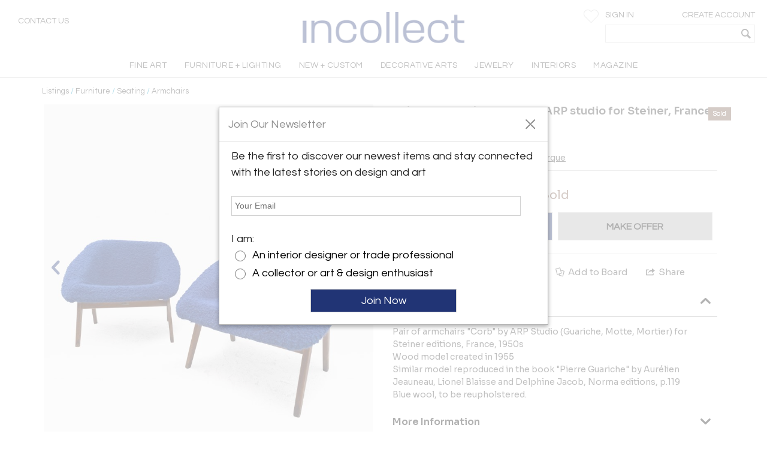

--- FILE ---
content_type: text/html; charset=utf-8
request_url: https://www.incollect.com/listings/furniture/seating/arp-pair-of-armchairs-corb-by-arp-studio-for-steiner-france-1950s-603691
body_size: 17415
content:


<!DOCTYPE html>
<html xmlns="http://www.w3.org/1999/xhtml"
      xml:lang="en" version="XHTML+RDFa 1.0"
      dir="ltr">

<head profile="http://www.w3.org/1999/xhtml/vocab">
   <script src="https://cdn.jsdelivr.net/gh/orestbida/cookieconsent@v3.0.0/dist/cookieconsent.umd.js"></script>
  <!-- Global site tag (gtag.js) - Google Analytics -->
  <script async src="https://www.googletagmanager.com/gtag/js?id=G-NQDE4F4ELM"
          type="text/plain" data-cookieconsent="analytics" data-category="analytics"></script>
  <script type="text/plain" data-cookieconsent="analytics" data-category="analytics">
    window.dataLayer = window.dataLayer || [];
    function gtag(){dataLayer.push(arguments)}
    gtag('js', new Date());

    gtag('config', 'G-NQDE4F4ELM', {
      custom_map: {'dimension2': 'username', 'dimension3': 'usertype', 'dimension4': 'listingdetailnid'}
    });

    gtag('set', {'USER_ID': 0}); // Set the user ID using signed-in user_id.

//     Sends the custom dimension to Google Analytics.
    gtag('event', 'Click', {'username': 'Anonymous User', 'usertype': ''});


  </script>

  <!-- Google DataLayer -->
  <script type="text/plain" data-cookieconsent="analytics" data-category="analytics">window.dataLayer = window.dataLayer || [];
    dataLayer.push({'username':'Anonymous User','event':'Click','USER_ID': '0'});</script>


  <!-- Google Tag Manager -->
  <script type="text/plain" data-cookieconsent="analytics" data-category="analytics">(function(w,d,s,l,i){w[l]=w[l]||[];w[l].push({'gtm.start':
      new Date().getTime(),event:'gtm.js'});var f=d.getElementsByTagName(s)[0],
      j=d.createElement(s),dl=l!='dataLayer'?'&l='+l:'';j.async=true;j.src=
      'https://www.googletagmanager.com/gtm.js?id='+i+dl;f.parentNode.insertBefore(j,f);
    })(window,document,'script','dataLayer','GTM-KCZH59T');</script>
  <!-- End Google Tag Manager -->

  <meta charset="utf-8" />
<meta name="Generator" content="Drupal 7 (http://drupal.org)" />
<meta http-equiv="x-dns-prefetch-control" content="on" />
<link rel="dns-prefetch" href="//cdn.incollect.com" />
<link rel="canonical" href="https://www.incollect.com/listings/furniture/seating/arp-pair-of-armchairs-corb-by-arp-studio-for-steiner-france-1950s-603691" />
<link rel="shortlink" href="/node/603691" />
<link rel="shortcut icon" href="https://www.incollect.com/sites/all/themes/cms_publisher_light/favicon.ico" type="image/vnd.microsoft.icon" />
<meta name="description" content="  ARP - Pair of armchairs &quot;Corb&quot; by ARP studio for Steiner, France, 1950s offered by Galerie Edouard de la Marque on InCollect" />
<meta name="ROBOTS" content="INDEX, FOLLOW" />
<meta property="og:title" content="  ARP - Pair of armchairs &quot;Corb&quot; by ARP studio for Steiner, France, 1950s" />
<meta property="og:description" content="  ARP - Pair of armchairs &quot;Corb&quot; by ARP studio for Steiner, France, 1950s offered by Galerie Edouard de la Marque on InCollect" />
<meta property="og:type" content="product" />
<meta property="og:site_name" content="InCollect" />
<meta property="og:image" content="https://cdn.incollect.com/sites/default/files/medium/-ARP-Pair-of-armchairs-Corb-by-ARP-studio-for-Steiner-France-1950s-603691-2857541.jpg" />
<meta name="viewport" content="width=device-width, initial-scale=1.0, maximum-scale=1.0,user-scalable=no" />
    <title>  ARP - Pair of armchairs "Corb" by ARP studio for Steiner, France, 1950s</title>
    <meta charset="utf-8">
    <meta http-equiv="X-UA-Compatible" content="IE=edge">
    <meta name="robots" content="noodp, noydir">
    <link rel="apple-touch-icon" href="/sites/all/themes/cms_publisher_light/apple-touch-icon.png"/>
    <link rel="apple-touch-icon" href="/sites/all/themes/cms_publisher_light/apple-touch-icon-precomposed.png"/>
  <link type="text/css" rel="stylesheet" href="https://cdn.incollect.com/sites/default/files/cdn/css/http/css_U8PsFmuewdZr6d5kYFW1ZgWm8qvtOhnoUlxrDYYNZWs.css" media="all" />

  
  <link rel="stylesheet" href="https://cdn.jsdelivr.net/gh/orestbida/cookieconsent@3.1.0/dist/cookieconsent.css">

</head>

<body class="html not-front not-logged-in no-sidebars page-node page-node- page-node-603691 node-type-listing section-listings drawer drawer-left"  ng-app="incollectApp">

<div class="transparent-overlay" id="genericLoadingPage"></div>


  <input type="hidden" id="anonym-user" value="anonymous" />

<input type="hidden" id="baseUrlValue" value="https://www.incollect.com"/>


  <div class="region region-drawermenu">
    <div id="block-cms-navigation-menu-top-menu-drawer-block" class="block block-cms-navigation-menu first last odd">

      
  <div class="fat-nav">
  <div class="fat-nav__wrapper drawer-nav">
  </div>
</div>
  <ul class="fat-nav-buttons action-buttons-group">
    <li class="action-button-item"><a
        href="/cms_login/sign_up/"
        class="btn btn-block btn-default btn-flat btn-new">Create an Account</a></li>
    <li class="action-button-item">
      <span id="popupSignInIdMobile" class="btn btn-block btn-default btn-flat btn-new">Sign
        In</span></li>
  </ul>

</div>
  </div>

<div class="main-wrapper drawer-overlay">
            <div class="main-wrapper-inner ">
        
        <div id="main-top-bar" class="" header-scroll>  <div class="region region-maintopbar">
    <div id="block-cms-navigation-menu-top-search-bar-block" class="block block-cms-navigation-menu first odd">

      
  
<div id="top-search-bar" >
    <input type="hidden" id="message-center-number" value="0">
    <input type="hidden" id="message-center-quotation-number" value="0">
    <div class="contact-us-container hidden-xs hidden-sm">
      <a href="#" id="contact-us-button" >Contact Us</a>
    </div>
    <div class="main-nav-logo">
        <a href="https://www.incollect.com">
            <img alt="Interior Design Ideas" class="logo-blue ishidden"
                 image-src="https://www.incollect.com/sites/all/themes/cms_publisher_light/images/incollect-logo-blue.png">
            <img alt="Interior Design Ideas" class="logo-white"
                 src="https://cdn.incollect.com/sites/all/themes/cms_publisher_light/images/incollect-logo-white.png">
        </a>
    </div>
    <div class="top-bar-profile-box">
                <div class="account-selector hidden-xs">
              <a href="https://www.incollect.com/cms_login/sign_in" class=""
                 id="siginButton">
                  <span class=" ">Sign In</span>
                              </a>
              <a href="https://www.incollect.com/cms_login/sign_up"
                 class="create-account-label float-r">
                  <span class=" ">Create Account</span>
                              </a>
          </div>
          <div class="account-selector visible-xs-inline">
              <a href="https://www.incollect.com/cms_login/sign_in" class="">
                  <span class="icon-user"></span>
              </a>
          </div>

      
      
            <div class="header-heart-icon hidden-xs hidden-sm">
          <button class="savePageNotLoggedUser header-icon heart-icon">
          </button>
      </div>
            <div id="currencyHeader" class="header-heart-icon hidden-xs hidden-sm"
           currency-directive zindex-priority="currencySelect-menu" close-on-scroll="true">
          <select id="currencySelect" ng-options="currency as currency.field for currency in currencies" ng-model="selectedCurrency" >
          </select>
      </div>

      
       
        <incollect-search data-search=""
                data-base-url="https://www.incollect.com"></incollect-search>

    </div>
</div>

</div>
<div id="block-cms-navigation-menu-top-menu-bar-block" class="block block-cms-navigation-menu last even">

      
  
<div id="top-menu-bar" class="hidden-xs ishidden" data-uid="">
  <div class="main-nav-container fluid-container">

    <ul id="mainNavMenuLeft" class="main-nav-menu">

                <li class="main-nav-item collapsed-xs">
              <a data-categoryid="1"
                 id="listing_menu_1"
                 class="main-nav-item-link  top-menu-name-"
                 href="https://www.incollect.com/browse/browse-fine-art ">
                  <span>FINE ART</span>
                                  <span class="action-collapse visible-xs">
                    <i class="icon-down-open down"></i>
                    <i class="icon-up-open up"></i>
                  </span>
                              </a>
                              <div class="main-nav-categories" >
                  <div class="main-nav-cat main-nav-cat-border">
                                        <ul>
                                               <li fix="url">
                            <a href="https://www.incollect.com/browse/browse-fine-art"
                               class="">
                              SHOP BY CATEGORY                            </a>
                          </li>
                                               <li fix="url">
                            <a href="https://www.incollect.com/listing/fine-art/style/contemporary"
                               class="">
                              Contemporary Art                            </a>
                          </li>
                                               <li fix="url">
                            <a href="https://www.incollect.com/listing/fine-art?period=16"
                               class="">
                              20th Century Art                            </a>
                          </li>
                                               <li fix="url">
                            <a href="https://www.incollect.com/listing/fine-art?period=3"
                               class="">
                              19th Century Art                            </a>
                          </li>
                                               <li fix="url">
                            <a href="https://www.incollect.com/listing/fine-art?period=1"
                               class="">
                              Pre 18th Century                             </a>
                          </li>
                                               <li fix="url">
                            <a href="https://www.incollect.com/listing/fine-art?period=2"
                               class="">
                              18th Century Art                            </a>
                          </li>
                                               <li fix="url">
                            <a href="https://www.incollect.com/listing/fine-art/paintings"
                               class="">
                              Paintings                            </a>
                          </li>
                                               <li fix="url">
                            <a href="https://www.incollect.com/listing/fine-art/prints"
                               class="">
                              Prints                            </a>
                          </li>
                                               <li fix="url">
                            <a href="https://www.incollect.com/listing/fine-art/photographs"
                               class="">
                              Photographs                            </a>
                          </li>
                                               <li fix="url">
                            <a href="https://www.incollect.com/listing/fine-art/works-on-paper"
                               class="">
                              Works on Paper                            </a>
                          </li>
                                               <li fix="url">
                            <a href="https://www.incollect.com/listing/fine-art/style/folk-art"
                               class="">
                              Folk Art                            </a>
                          </li>
                                               <li fix="url">
                            <a href="https://www.incollect.com/listing/fine-art/sculpture"
                               class="">
                              Sculpture                            </a>
                          </li>
                                               <li fix="url">
                            <a href="https://www.incollect.com/listing/fine-art/style/asian-art"
                               class="">
                              Asian Art                            </a>
                          </li>
                                               <li fix="url">
                            <a href="https://www.incollect.com/listing/fine-art/mixed-media"
                               class="">
                              Mixed Media                            </a>
                          </li>
                                               <li fix="url">
                            <a href="https://www.incollect.com/listing/fine-art/posters"
                               class="">
                              Posters                            </a>
                          </li>
                                               <li fix="url">
                            <a href="https://www.incollect.com/listing/fine-art"
                               class="bottom-link">
                              All Listings                            </a>
                          </li>
                                          </ul>
                    <ul class="main-nav-cat-especial-links hidden-xs">
                                              <li>
                          <a href="https://www.incollect.com/professionals/dealers/fine-art?site_type=1">Fine Art Dealers</a>
                        </li>
                                          </ul>
                  </div>
                                    <div class="main-nav-cat main-nav-cat-border hidden-xs">
                                        <ul>
                                              <li>
                          <a href="https://www.incollect.com/browse/browse-fine-art"
                             class="">
                            SHOP BY PRICE</a>
                        </li>
                                              <li>
                          <a href="https://www.incollect.com/listing/fine-art?multiple=price&price=0,2500"
                             class="">
                            Under $2,500</a>
                        </li>
                                              <li>
                          <a href="https://www.incollect.com/listing/fine-art?multiple=price&price=0,5000"
                             class="">
                            Under $5,000</a>
                        </li>
                                              <li>
                          <a href="https://www.incollect.com/listing/fine-art?multiple=price&price=0,10000"
                             class="">
                            Under $10,000</a>
                        </li>
                                              <li>
                          <a href="https://www.incollect.com/listing/fine-art?multiple=price&price=0,25000"
                             class="">
                            Under $25,000</a>
                        </li>
                                              <li>
                          <a href="https://www.incollect.com"
                             class="">
                            ---</a>
                        </li>
                                              <li>
                          <a href="https://www.incollect.com/browse/browse-fine-art"
                             class="">
                            SHOP BY SIZE</a>
                        </li>
                                              <li>
                          <a href="https://www.incollect.com/listing/fine-art?width=0,18&multiple=dimension"
                             class="">
                            Small – less than 18” wide</a>
                        </li>
                                              <li>
                          <a href="https://www.incollect.com/listing/fine-art?width=18,48&multiple=dimension"
                             class="">
                            Medium – 18”- 48” wide</a>
                        </li>
                                              <li>
                          <a href="https://www.incollect.com/listing/fine-art?multiple=dimension&width=48,600"
                             class="">
                            Large – over 48” wide</a>
                        </li>
                                          </ul>
                  </div>
                                                      <div class="main-nav-cat hidden-xs">
                                        <ul>
                                              <li>
                          <a href="https://www.incollect.com/browse/browse-fine-art"
                             class="">
                            SHOP BY STYLE</a>
                        </li>
                                              <li>
                          <a href="https://www.incollect.com/listing/fine-art/style/realism"
                             class="">
                            Realism</a>
                        </li>
                                              <li>
                          <a href="https://www.incollect.com/listing/fine-art/paintings/abstract"
                             class="">
                            Abstract Paintings</a>
                        </li>
                                              <li>
                          <a href="https://www.incollect.com/listing/fine-art/paintings/figurative"
                             class="">
                            Figurative Paintings</a>
                        </li>
                                              <li>
                          <a href="https://www.incollect.com/listing/fine-art/paintings/landscape"
                             class="">
                            Landscape Paintings</a>
                        </li>
                                              <li>
                          <a href="https://www.incollect.com/listing/fine-art/paintings/portrait"
                             class="">
                            Portrait Paintings</a>
                        </li>
                                              <li>
                          <a href="https://www.incollect.com/listing/fine-art/paintings/still-life"
                             class="">
                            Still Life Paintings</a>
                        </li>
                                          </ul>
                  </div>
                                                        <div class="main-nav-cat main-nav-cat-images hidden-xs">
                      <ul>
                                                  
                            <li>
                              <a href="https://www.incollect.com/professionals/dealers/galeria-luis-carvajal"
                              target="">
                                  <img alt="" src="https://cdn.incollect.com/sites/default/files/original/1762439139-galerialuiscarvajal-fineart-rolloverbanner-540x270.jpg">
                                  <div>
                                                                      </div>
                              </a>
                           </li>
                                                                          
                            <li>
                              <a href="https://www.incollect.com/professionals/dealers/madison-gallery"
                              target="">
                                  <img alt="" src="https://cdn.incollect.com/sites/default/files/original/1762440571-madison-gallery-fineart-rolloverbanner-540x270.jpg">
                                  <div>
                                                                      </div>
                              </a>
                           </li>
                                                                      </ul>
                    </div>
                                  </div>
                      </li>
                <li class="main-nav-item collapsed-xs">
              <a data-categoryid="3"
                 id="listing_menu_3"
                 class="main-nav-item-link  top-menu-name-"
                 href="https://www.incollect.com/listing/furniture">
                  <span>FURNITURE + LIGHTING</span>
                                  <span class="action-collapse visible-xs">
                    <i class="icon-down-open down"></i>
                    <i class="icon-up-open up"></i>
                  </span>
                              </a>
                              <div class="main-nav-categories" >
                  <div class="main-nav-cat main-nav-cat-border">
                                        <h2 class="hidden-xs">
                      Shop By Category
                    </h2>
                                        <ul>
                                               <li fix="url">
                            <a href="https://www.incollect.com/listing/furniture?period=19"
                               class="">
                              Vintage & Modern                            </a>
                          </li>
                                               <li fix="url">
                            <a href="https://www.incollect.com/listing/furniture?period=18"
                               class="">
                              Antique (100+ yrs)                            </a>
                          </li>
                                               <li fix="url">
                            <a href="https://www.incollect.com/listing/furniture?period=15"
                               class="">
                              New & Custom                            </a>
                          </li>
                                               <li fix="url">
                            <a href="https://www.incollect.com/listing/furniture/lighting"
                               class="">
                              Lighting                            </a>
                          </li>
                                               <li fix="url">
                            <a href="https://www.incollect.com/listing/furniture/seating"
                               class="">
                              Seating                            </a>
                          </li>
                                               <li fix="url">
                            <a href="https://www.incollect.com/listing/furniture/mirrors"
                               class="">
                              Mirrors                            </a>
                          </li>
                                               <li fix="url">
                            <a href="https://www.incollect.com/listing/furniture/tables"
                               class="">
                              Tables                            </a>
                          </li>
                                               <li fix="url">
                            <a href="https://www.incollect.com/listing/furniture/case-pieces"
                               class="">
                              Storage & Case Pieces                            </a>
                          </li>
                                               <li fix="url">
                            <a href="https://www.incollect.com/listing/furniture/beds-screens-other"
                               class="">
                              Beds, Screens & Other                            </a>
                          </li>
                                               <li fix="url">
                            <a href="https://www.incollect.com/listing/furniture/style/outdoor-garden"
                               class="">
                              Outdoor/Garden                            </a>
                          </li>
                                               <li fix="url">
                            <a href="https://www.incollect.com/listing/furniture?displaysold=0"
                               class="bottom-link">
                              All Categories                            </a>
                          </li>
                                          </ul>
                    <ul class="main-nav-cat-especial-links hidden-xs">
                                              <li>
                          <a href="https://www.incollect.com/professionals/dealers/furniture?site_type=1">Furniture Dealers</a>
                        </li>
                                              <li>
                          <a href="https://www.incollect.com/listing?nydc=1">The Gallery at 200 LEX</a>
                        </li>
                                          </ul>
                  </div>
                                    <div class="main-nav-cat main-nav-cat-border hidden-xs">
                                          <h2>
                        Shop By Artist
                      </h2>
                                        <ul>
                                              <li>
                          <a href="https://www.incollect.com/artist/furniture"
                             class="">
                            ALL ARTISTS</a>
                        </li>
                                              <li>
                          <a href="https://www.incollect.com/artist/furniture?sort_studio_artist=1"
                             class="">
                            All Studio Artists</a>
                        </li>
                                              <li>
                          <a href="https://www.incollect.com/artists/vintage-alvar-aalto-furniture-lighting-chairs-pendants-finnish-designer"
                             class="">
                            Alvar Aalto</a>
                        </li>
                                              <li>
                          <a href="https://www.incollect.com/artists/barovier-toso"
                             class="">
                            Barovier & Toso</a>
                        </li>
                                              <li>
                          <a href="https://www.incollect.com/artists/edward-wormley-furniture"
                             class="">
                            Edward Wormley</a>
                        </li>
                                              <li>
                          <a href="https://www.incollect.com/artists/george-nakashima-furniture"
                             class="">
                            George Nakashima</a>
                        </li>
                                              <li>
                          <a href="https://www.incollect.com/artists/hans-wegner-furniture-chairs"
                             class="">
                            Hans Wegner</a>
                        </li>
                                              <li>
                          <a href="https://www.incollect.com/artists/kalmar-lighting-chandeliers"
                             class="">
                            Kalmar Lighting</a>
                        </li>
                                              <li>
                          <a href="https://www.incollect.com/artists/karl-springer"
                             class="">
                            Karl Springer</a>
                        </li>
                                              <li>
                          <a href="https://www.incollect.com/artists/maison-jansen-furniture"
                             class="">
                            Maison Jansen</a>
                        </li>
                                              <li>
                          <a href="https://www.incollect.com/artists/milo-baughman-furniture"
                             class="">
                            Milo Baughman</a>
                        </li>
                                              <li>
                          <a href="https://www.incollect.com/artists/paolo-buffa"
                             class="">
                            Paolo Buffa</a>
                        </li>
                                              <li>
                          <a href="https://www.incollect.com/artists/paul-evans-furniture"
                             class="">
                            Paul Evans</a>
                        </li>
                                              <li>
                          <a href="https://www.incollect.com/artists/paavo-tynell-lamps"
                             class="">
                            Paavo Tynell</a>
                        </li>
                                              <li>
                          <a href="https://www.incollect.com/artists/stilnovo"
                             class="">
                            Stilnovo</a>
                        </li>
                                              <li>
                          <a href="https://www.incollect.com/TH-robsjohn-gibbings-furniture"
                             class="">
                            T.H. Robsjohn-Gibbings</a>
                        </li>
                                              <li>
                          <a href="https://www.incollect.com/artists/tommi-parzinger-furniture-lamps"
                             class="">
                            Tommi Parzinger</a>
                        </li>
                                              <li>
                          <a href="https://www.incollect.com/artists/venini-glass-chandeliers-lighting"
                             class="">
                            Venini</a>
                        </li>
                                          </ul>
                  </div>
                                                                          <div class="main-nav-cat main-nav-cat-images hidden-xs">
                      <ul>
                                                  
                            <li>
                              <a href="https://www.incollect.com/professionals/dealers/appleton-arts"
                              target="">
                                  <img alt="" src="https://cdn.incollect.com/sites/default/files/original/1762450931-appleton-furniture-rolloverbanner-540x270.jpg">
                                  <div>
                                                                      </div>
                              </a>
                           </li>
                                                                          
                            <li>
                              <a href="https://www.incollect.com/professionals/dealers/maison-rapin"
                              target="">
                                  <img alt="" src="https://cdn.incollect.com/sites/default/files/original/1741714779-id-widerollover-f-l2-maisonrapin.png">
                                  <div>
                                                                      </div>
                              </a>
                           </li>
                                                                      </ul>
                    </div>
                                  </div>
                      </li>
                <li class="main-nav-item collapsed-xs">
              <a data-categoryid="255"
                 id="listing_menu_255"
                 class="main-nav-item-link  top-menu-name-"
                 href="https://www.incollect.com/listing/furniture?period=15">
                  <span>NEW + CUSTOM</span>
                                  <span class="action-collapse visible-xs">
                    <i class="icon-down-open down"></i>
                    <i class="icon-up-open up"></i>
                  </span>
                              </a>
                              <div class="main-nav-categories" >
                  <div class="main-nav-cat main-nav-cat-border">
                                        <ul>
                                               <li fix="url">
                            <a href="https://www.incollect.com/listing/furniture/style/collectible-design?period=15"
                               class="">
                              Collectible Design                            </a>
                          </li>
                                               <li fix="url">
                            <a href="https://www.incollect.com/listing/furniture?isstudio=1&period=15"
                               class="">
                              Artisan Made                            </a>
                          </li>
                                               <li fix="url">
                            <a href="https://www.incollect.com/listing/furniture?isbrand=1&period=15"
                               class="">
                              Boutique Brands                            </a>
                          </li>
                                               <li fix="url">
                            <a href="https://www.incollect.com/listing/furniture?customizable=1&period=15"
                               class="">
                              Customizable Furniture & Lighting                            </a>
                          </li>
                                               <li fix="url">
                            <a href="https://www.incollect.com/artist?sort_studio_artist=1"
                               class="">
                              All Studio Artists                            </a>
                          </li>
                                               <li fix="url">
                            <a href="https://www.incollect.com/artist?sort_brand_artist=1"
                               class="">
                              All Brands                            </a>
                          </li>
                                               <li fix="url">
                            <a href="https://www.incollect.com/browse/Top-Studio-Artists"
                               class="">
                              Featured Studio Artists                            </a>
                          </li>
                                               <li fix="url">
                            <a href="https://www.incollect.com/listing/furniture?period=15 "
                               class="">
                              All New & Custom Furniture & Lighting                            </a>
                          </li>
                                          </ul>
                    <ul class="main-nav-cat-especial-links hidden-xs">
                                          </ul>
                  </div>
                                    <div class="main-nav-cat main-nav-cat-border hidden-xs">
                                        <ul>
                                              <li>
                          <a href="https://www.incollect.com/listing/furniture/seating?period=15"
                             class="">
                            Seating</a>
                        </li>
                                              <li>
                          <a href="https://www.incollect.com/listing/furniture/lighting?period=15"
                             class="">
                            Lighting</a>
                        </li>
                                              <li>
                          <a href="https://www.incollect.com/listing/furniture/tables?period=15"
                             class="">
                            Tables</a>
                        </li>
                                              <li>
                          <a href="https://www.incollect.com/listing/furniture/case-pieces?period=15"
                             class="">
                            Case Pieces & Storage</a>
                        </li>
                                              <li>
                          <a href="https://www.incollect.com/listing/decorative-arts/mirrors?period=15"
                             class="">
                            Mirrors</a>
                        </li>
                                              <li>
                          <a href="https://www.incollect.com/listing/decorative-arts/decorative-objects?period=15"
                             class="">
                            Decorative Objects</a>
                        </li>
                                              <li>
                          <a href="https://www.incollect.com/listing/decorative-arts?period=15&medium=10&multiple=medium"
                             class="">
                            Ceramics</a>
                        </li>
                                              <li>
                          <a href="https://www.incollect.com/listing/decorative-arts/textiles?period=15"
                             class="">
                            Rugs & Carpets</a>
                        </li>
                                              <li>
                          <a href="https://www.incollect.com/listing/decorative-arts/tablewares?period=15"
                             class="">
                            Tablewares</a>
                        </li>
                                          </ul>
                  </div>
                                                                          <div class="main-nav-cat main-nav-cat-images hidden-xs">
                      <ul>
                                                  
                            <li>
                              <a href="https://www.incollect.com/professionals/dealers/greenapple"
                              target="">
                                  <img alt="" src="https://cdn.incollect.com/sites/default/files/original/1762960116-rollover-banner-e0027775.jpg">
                                  <div>
                                                                      </div>
                              </a>
                           </li>
                                                                          
                            <li>
                              <a href="https://www.incollect.com/professionals/dealers/todd-merrill-studio-dealer"
                              target="">
                                  <img alt="" src="https://cdn.incollect.com/sites/default/files/original/1757510405-id-new-custom-widerollover-toddmerrill.png">
                                  <div>
                                                                      </div>
                              </a>
                           </li>
                                                                      </ul>
                    </div>
                                  </div>
                      </li>
                <li class="main-nav-item collapsed-xs">
              <a data-categoryid="4"
                 id="listing_menu_4"
                 class="main-nav-item-link  top-menu-name-"
                 href="https://www.incollect.com/browse/browse-decorative-arts">
                  <span>DECORATIVE ARTS</span>
                                  <span class="action-collapse visible-xs">
                    <i class="icon-down-open down"></i>
                    <i class="icon-up-open up"></i>
                  </span>
                              </a>
                              <div class="main-nav-categories" >
                  <div class="main-nav-cat main-nav-cat-border">
                                        <h2 class="hidden-xs">
                      Shop By Category
                    </h2>
                                        <ul>
                                               <li fix="url">
                            <a href="https://www.incollect.com/listing/decorative-arts"
                               class="">
                              NEW LISTINGS                            </a>
                          </li>
                                               <li fix="url">
                            <a href="https://www.incollect.com/listing/decorative-arts/decorative-objects?medium=10&multiple=medium"
                               class="">
                              Ceramics                            </a>
                          </li>
                                               <li fix="url">
                            <a href="https://www.incollect.com/listing/decorative-arts?medium=5&multiple=medium"
                               class="">
                              Glass                            </a>
                          </li>
                                               <li fix="url">
                            <a href="https://www.incollect.com/listing/decorative-arts/style/folk-art"
                               class="">
                              Folk Art                            </a>
                          </li>
                                               <li fix="url">
                            <a href="https://www.incollect.com/listing/decorative-arts/style/americana"
                               class="">
                              Americana                            </a>
                          </li>
                                               <li fix="url">
                            <a href="https://www.incollect.com/listing/decorative-arts?medium=6&multiple=medium"
                               class="">
                              Silver                            </a>
                          </li>
                                               <li fix="url">
                            <a href="https://www.incollect.com/listing/decorative-arts/textiles-wallpaper"
                               class="">
                              Textiles & Pillows                            </a>
                          </li>
                                               <li fix="url">
                            <a href="https://www.incollect.com/listing/decorative-arts?period=18"
                               class="">
                              Antiques                            </a>
                          </li>
                                               <li fix="url">
                            <a href="https://www.incollect.com/listing/decorative-arts/decorative-objects"
                               class="">
                              Decorative Objects                            </a>
                          </li>
                                               <li fix="url">
                            <a href="https://www.incollect.com/listing/decorative-arts/textiles"
                               class="">
                              Rugs & Carpets                            </a>
                          </li>
                                               <li fix="url">
                            <a href="https://www.incollect.com/listing/decorative-arts/tablewares"
                               class="">
                              Tablewares & Barware                            </a>
                          </li>
                                               <li fix="url">
                            <a href="https://www.incollect.com/listing/decorative-arts/wall-art"
                               class="">
                              Wall Art                            </a>
                          </li>
                                               <li fix="url">
                            <a href="https://www.incollect.com/listing/decorative-arts/clocks"
                               class="">
                              Clocks                            </a>
                          </li>
                                               <li fix="url">
                            <a href="https://www.incollect.com/listing/decorative-arts/style/asian"
                               class="">
                              Asian                            </a>
                          </li>
                                               <li fix="url">
                            <a href="https://www.incollect.com/listing/decorative-arts/style/ancient-art"
                               class="">
                              Ancient Art                            </a>
                          </li>
                                               <li fix="url">
                            <a href="https://www.incollect.com/listing/decorative-arts/garden-architectural"
                               class="">
                              Garden & Architectural                            </a>
                          </li>
                                               <li fix="url">
                            <a href="https://www.incollect.com/listing/decorative-arts/tribal-native-american"
                               class="">
                              Tribal & Native American                            </a>
                          </li>
                                               <li fix="url">
                            <a href="https://www.incollect.com/listing/decorative-arts/marine-objects"
                               class="">
                              Marine Objects                            </a>
                          </li>
                                               <li fix="url">
                            <a href="https://www.incollect.com/listing/decorative-arts/books"
                               class="">
                              Books                            </a>
                          </li>
                                               <li fix="url">
                            <a href="https://www.incollect.com/listing/decorative-arts"
                               class="bottom-link">
                              All Categories                            </a>
                          </li>
                                          </ul>
                    <ul class="main-nav-cat-especial-links hidden-xs">
                                              <li>
                          <a href="https://www.incollect.com/professionals/dealers/decorative-arts?site_type=1">Decorative Arts Dealers</a>
                        </li>
                                          </ul>
                  </div>
                                    <div class="main-nav-cat main-nav-cat-border hidden-xs">
                                          <h2>
                        Shop By Artist
                      </h2>
                                        <ul>
                                              <li>
                          <a href="https://www.incollect.com/artist/decorative-arts"
                             class="">
                            ALL ARTISTS</a>
                        </li>
                                              <li>
                          <a href="https://www.incollect.com/artist/decorative-arts?sort_studio_artist=1"
                             class="">
                            All Studio Artists</a>
                        </li>
                                              <li>
                          <a href="https://www.incollect.com/artists/axel-salto"
                             class="">
                            Axel Salto</a>
                        </li>
                                              <li>
                          <a href="https://www.incollect.com/artists/angelo-lelli"
                             class="">
                            Angelo Lelli</a>
                        </li>
                                              <li>
                          <a href="https://www.incollect.com/artists/charles-hollis-jones-furniture"
                             class="">
                            Charles Hollis Jones</a>
                        </li>
                                              <li>
                          <a href="https://www.incollect.com/artists/curtis-jere"
                             class="">
                            Curtis Jere</a>
                        </li>
                                              <li>
                          <a href="https://www.incollect.com/artists/fontana-arte-lighting-lamps"
                             class="">
                            Fontana Arte</a>
                        </li>
                                              <li>
                          <a href="https://www.incollect.com/artists/george-jensen-silver"
                             class="">
                            Georg Jensen</a>
                        </li>
                                              <li>
                          <a href="https://www.incollect.com/artists/gilbert-rohde-furniture"
                             class="">
                            Gilbert Rohde</a>
                        </li>
                                              <li>
                          <a href="https://www.incollect.com/artists/gio-ponti"
                             class="">
                            Gio Ponti</a>
                        </li>
                                              <li>
                          <a href="https://www.incollect.com/artists/james-anthony-bearden"
                             class="">
                            James Anthony Bearden</a>
                        </li>
                                              <li>
                          <a href="https://www.incollect.com/artists/john-dickinson-tables"
                             class="">
                            John Dickinson</a>
                        </li>
                                              <li>
                          <a href="https://www.incollect.com/artists/just-andersen-furniture-antiques"
                             class="">
                            Just Andersen</a>
                        </li>
                                              <li>
                          <a href="https://www.incollect.com/artists/marco-zanuso-chairs"
                             class="">
                            Marco Zanuso</a>
                        </li>
                                              <li>
                          <a href="https://www.incollect.com/artists/paavo-tynell-lamps"
                             class="">
                            Paavo Tynell</a>
                        </li>
                                              <li>
                          <a href="https://www.incollect.com/artists/philip-and-kelvin-laverne-furniture"
                             class="">
                            Philip & Kelvin LaVerne</a>
                        </li>
                                              <li>
                          <a href="https://www.incollect.com/artists/piero-fornasetti"
                             class="">
                            Piero Fornasetti</a>
                        </li>
                                              <li>
                          <a href="https://www.incollect.com/artists/tiffany-studios"
                             class="">
                            Tiffany Studios</a>
                        </li>
                                          </ul>
                  </div>
                                                                          <div class="main-nav-cat main-nav-cat-images hidden-xs">
                      <ul>
                                                  
                            <li>
                              <a href="https://www.incollect.com/professionals/dealers/nelson-and-nelson-antiques"
                              target="">
                                  <img alt="" src="https://cdn.incollect.com/sites/default/files/original/1762548045-widerolloverbanner-2.jpg">
                                  <div>
                                                                      </div>
                              </a>
                           </li>
                                                                          
                            <li>
                              <a href="https://www.incollect.com/professionals/dealers/gallery-bac"
                              target="">
                                  <img alt="" src="https://cdn.incollect.com/sites/default/files/original/1762451774-bac-decarts-rolloverbanner-540x2702.jpg">
                                  <div>
                                                                      </div>
                              </a>
                           </li>
                                                                      </ul>
                    </div>
                                  </div>
                      </li>
                <li class="main-nav-item collapsed-xs">
              <a data-categoryid="6"
                 id="listing_menu_6"
                 class="main-nav-item-link  top-menu-name-"
                 href="https://www.incollect.com/listing/jewelry">
                  <span>JEWELRY</span>
                                  <span class="action-collapse visible-xs">
                    <i class="icon-down-open down"></i>
                    <i class="icon-up-open up"></i>
                  </span>
                              </a>
                              <div class="main-nav-categories" >
                  <div class="main-nav-cat main-nav-cat-border">
                                        <h2 class="hidden-xs">
                      Shop By Category
                    </h2>
                                        <ul>
                                               <li fix="url">
                            <a href="https://www.incollect.com/listing/jewelry"
                               class="">
                              NEW LISTINGS                            </a>
                          </li>
                                               <li fix="url">
                            <a href="https://www.incollect.com/listing/jewelry/rings"
                               class="">
                              Rings                            </a>
                          </li>
                                               <li fix="url">
                            <a href="https://www.incollect.com/listing/jewelry/bracelets"
                               class="">
                              Bracelets                            </a>
                          </li>
                                               <li fix="url">
                            <a href="https://www.incollect.com/listing/jewelry/necklaces-pendants"
                               class="">
                              Necklaces & Pendants                            </a>
                          </li>
                                               <li fix="url">
                            <a href="https://www.incollect.com/listing/jewelry/earrings"
                               class="">
                              Earrings                            </a>
                          </li>
                                               <li fix="url">
                            <a href="https://www.incollect.com/listing/jewelry/brooches-and-pins"
                               class="">
                              Brooches & Pins                            </a>
                          </li>
                                               <li fix="url">
                            <a href="https://www.incollect.com/listing/jewelry/watches"
                               class="">
                              Watches                            </a>
                          </li>
                                               <li fix="url">
                            <a href="https://www.incollect.com/listing/jewelry/cufflinks"
                               class="">
                              Cufflinks                            </a>
                          </li>
                                               <li fix="url">
                            <a href="https://www.incollect.com/listing/jewelry"
                               class="bottom-link">
                              All Categories                            </a>
                          </li>
                                          </ul>
                    <ul class="main-nav-cat-especial-links hidden-xs">
                                              <li>
                          <a href="https://www.incollect.com/professional/jewelry-watches">Jewelry Dealers</a>
                        </li>
                                          </ul>
                  </div>
                                    <div class="main-nav-cat main-nav-cat-border hidden-xs">
                                          <h2>
                        Shop By Artist
                      </h2>
                                        <ul>
                                              <li>
                          <a href="https://www.incollect.com/artist/jewelry"
                             class="">
                            ALL ARTISTS</a>
                        </li>
                                              <li>
                          <a href="https://www.incollect.com/artists/vintage-boucheron-estate-jewelry"
                             class="">
                            Boucheron</a>
                        </li>
                                              <li>
                          <a href="https://www.incollect.com/artists/vintage-buccellati-estate-jewelry"
                             class="">
                            Buccellati</a>
                        </li>
                                              <li>
                          <a href="https://www.incollect.com/artists/vintage-bulgari-estate-jewelry"
                             class="">
                            Bulgari</a>
                        </li>
                                              <li>
                          <a href="https://www.incollect.com/artists/vintage-cartier-estate-jewelry"
                             class="">
                            Cartier</a>
                        </li>
                                              <li>
                          <a href="https://www.incollect.com/artists/chanel"
                             class="">
                            Chanel</a>
                        </li>
                                              <li>
                          <a href="https://www.incollect.com/artists/vintage-david-yurman-estate-jewelry"
                             class="">
                            David Yurman</a>
                        </li>
                                              <li>
                          <a href="https://www.incollect.com/artists/vintage-david-webb-estate-jewelry"
                             class="">
                            David Webb</a>
                        </li>
                                              <li>
                          <a href="https://www.incollect.com/artists/george-jensen-silver"
                             class="">
                            Georg Jensen</a>
                        </li>
                                              <li>
                          <a href="https://www.incollect.com/artists/vintage-mauboussin-estate-jewelry"
                             class="">
                            Mauboussin</a>
                        </li>
                                              <li>
                          <a href="https://www.incollect.com/artists/vintage-oscar-heyman-brothers-jewelry"
                             class="">
                            Oscar Heyman & Brothers</a>
                        </li>
                                              <li>
                          <a href="https://www.incollect.com/artists/vintage-rolex-watches"
                             class="">
                            Rolex</a>
                        </li>
                                              <li>
                          <a href="https://www.incollect.com/artists/vintage-tiffany-estate-jewelry"
                             class="">
                            Tiffany & Co.</a>
                        </li>
                                              <li>
                          <a href="https://www.incollect.com/artists/van-cleef-arpels"
                             class="">
                            Van Cleef & Arpels</a>
                        </li>
                                          </ul>
                  </div>
                                                                          <div class="main-nav-cat main-nav-cat-images hidden-xs">
                      <ul>
                                                  
                            <li>
                              <a href="https://www.incollect.com/professionals/dealers/pampillonia-jewelers"
                              target="">
                                  <img alt="" src="https://cdn.incollect.com/sites/default/files/original/1741712557-id-widerollover-jewelry-pampillona.png">
                                  <div>
                                                                      </div>
                              </a>
                           </li>
                                                                          
                            <li>
                              <a href="https://www.incollect.com/professionals/dealers/the-back-vault-llc"
                              target="">
                                  <img alt="" src="https://cdn.incollect.com/sites/default/files/original/1741712471-id-widerollover-jewelry-backvault.png">
                                  <div>
                                                                      </div>
                              </a>
                           </li>
                                                                      </ul>
                    </div>
                                  </div>
                      </li>
                <li class="main-nav-item collapsed-xs">
              <a data-categoryid="7"
                 id="projects_menu_id"
                 class="main-nav-item-link  top-menu-name-"
                 href="https://www.incollect.com/photos">
                  <span>INTERIORS</span>
                                  <span class="action-collapse visible-xs">
                    <i class="icon-down-open down"></i>
                    <i class="icon-up-open up"></i>
                  </span>
                              </a>
                              <div class="main-nav-categories" >
                  <div class="main-nav-cat main-nav-cat-border">
                                        <ul>
                                               <li fix="url">
                            <a href="https://www.incollect.com/photos"
                               class="">
                              Interior Design Photos                            </a>
                          </li>
                                               <li fix="url">
                            <a href="https://www.incollect.com/projects"
                               class="">
                              Interior Design Projects                            </a>
                          </li>
                                          </ul>
                    <ul class="main-nav-cat-especial-links hidden-xs">
                                              <li>
                          <a href="https://www.incollect.com/professionals/design">Interior Designers & Architects</a>
                        </li>
                                          </ul>
                  </div>
                                    <div class="main-nav-cat main-nav-cat-border hidden-xs">
                                        <ul>
                                              <li>
                          <a href="https://www.incollect.com/photos?room=10"
                             class="">
                            Living Room</a>
                        </li>
                                              <li>
                          <a href="https://www.incollect.com/photos?room=2"
                             class="">
                            Bedroom</a>
                        </li>
                                              <li>
                          <a href="https://www.incollect.com/photos?room=4"
                             class="">
                            Dining Room</a>
                        </li>
                                              <li>
                          <a href="https://www.incollect.com/photos?room=9"
                             class="">
                            Kitchen</a>
                        </li>
                                              <li>
                          <a href="https://www.incollect.com/photos?room=1"
                             class="">
                            Bathroom</a>
                        </li>
                                              <li>
                          <a href="https://www.incollect.com/photos?room=6"
                             class="">
                            Entrance Hall</a>
                        </li>
                                              <li>
                          <a href="https://www.incollect.com/photos?room=15"
                             class="">
                            Staircase/ Hallway</a>
                        </li>
                                              <li>
                          <a href="https://www.incollect.com/photos?room=12"
                             class="">
                            Office/ Library</a>
                        </li>
                                              <li>
                          <a href="https://www.incollect.com/photos?room=7"
                             class="">
                            Exterior</a>
                        </li>
                                              <li>
                          <a href="https://www.incollect.com/photos?room=11"
                             class="">
                            Media/ Game Room</a>
                        </li>
                                              <li>
                          <a href="https://www.incollect.com/photos?room=13"
                             class="">
                            Outdoor Space</a>
                        </li>
                                              <li>
                          <a href="https://www.incollect.com/photos?room=3"
                             class="">
                            Children's Room</a>
                        </li>
                                              <li>
                          <a href="https://www.incollect.com/photos?room=14"
                             class="">
                            Pool</a>
                        </li>
                                              <li>
                          <a href="https://www.incollect.com/photos?room=5"
                             class="">
                            Dressing Room/ Closet</a>
                        </li>
                                          </ul>
                  </div>
                                                                          <div class="main-nav-cat main-nav-cat-images hidden-xs">
                      <ul>
                                                  
                            <li>
                              <a href="https://www.incollect.com/professionals/designers/jamie-bush"
                              target="">
                                  <img alt="" src="https://cdn.incollect.com/sites/default/files/original/1760563041-id-widerollover-jamiebush2.jpg">
                                  <div>
                                                                      </div>
                              </a>
                           </li>
                                                                                                                            
                            <li>
                              <a href="https://www.incollect.com/professionals/designers/kendall-wilkinson-design"
                              target="">
                                  <img alt="" src="https://cdn.incollect.com/sites/default/files/original/1758549377-id-widerollover-kendall-wilkinson.jpg">
                                  <div>
                                                                      </div>
                              </a>
                           </li>
                                                                      </ul>
                    </div>
                                  </div>
                      </li>
                <li class="main-nav-item collapsed-xs">
              <a data-categoryid="9"
                 id="listing_menu_9"
                 class="main-nav-item-link  top-menu-name-"
                 href="https://www.incollect.com/browse/magazine">
                  <span>MAGAZINE</span>
                                  <span class="action-collapse visible-xs">
                    <i class="icon-down-open down"></i>
                    <i class="icon-up-open up"></i>
                  </span>
                              </a>
                              <div class="main-nav-categories" >
                  <div class="main-nav-cat main-nav-cat-border">
                                        <ul>
                                               <li fix="url">
                            <a href="https://www.incollect.com/browse/magazine"
                               class="">
                              View All Articles                            </a>
                          </li>
                                          </ul>
                    <ul class="main-nav-cat-especial-links hidden-xs">
                                          </ul>
                  </div>
                                                                          <div class="main-nav-cat main-nav-cat-images hidden-xs">
                      <ul>
                                                  
                            <li>
                              <a href="https://www.incollect.com/articles/milo-baughman-the-father-of-california-modern-design"
                              target="">
                                  <img alt="" src="https://cdn.incollect.com/sites/default/files/original/1762460595-milo-baughman-article-dropdown-540x270.jpg">
                                  <div>
                                                                      </div>
                              </a>
                           </li>
                                                                          
                            <li>
                              <a href="https://www.incollect.com/browse/magazine"
                              target="">
                                  <img alt="" src="https://cdn.incollect.com/sites/default/files/original/1738646721-morestories-540x270.png">
                                  <div>
                                                                      </div>
                              </a>
                           </li>
                                                                      </ul>
                    </div>
                                  </div>
                      </li>
          </ul>
</div>

    <input type="hidden" value=""
           id="defaultActiveMainMenuId"/>

</div>


</div>
  </div>
</div>

                <div id="adminPanelDrawer" class="admin-panel-drawer">  <div class="region region-adminpaneldrawer">
    <div id="block-cms-navigation-menu-nav-drawer-panel" class="block block-cms-navigation-menu first last odd">

      
  <div id='navigation-drawer-panel'></div>
</div>
  </div>
</div>                                
                
        <div id="wrapper">
            <div id="main-container" class="container" >
                <div class="row">
                                                                                          
                                    


                                    
                                                                        <div id="admin-content" class="col-lg-12 col-md-12 col-sm-12 col-xs-12">  <div class="region region-admin-content">
    <div id="block-listing-listing-detail-image" class="block block-listing first last odd">

      
  <link href="https://fonts.googleapis.com/css2?family=Sora:wght@400;600&display=swap" rel="stylesheet">
<div>
    <h4 class="search-results-title"><a href="https://www.incollect.com/listing">Listings</a>
                /
          <a href="https://www.incollect.com/listing/furniture">Furniture</a>
      
                /
          <a href="https://www.incollect.com/listing/furniture/seating">Seating</a>
      
                /
          <a href="https://www.incollect.com/listing/furniture/seating/armchairs">Armchairs</a>
          </h4>
</div>
<div class="row sms_listing_detail_image">

    <input type="hidden"
           id="listing-detail-id"
           class="listing-detail-id"
           data-id="414289"
           data-title="Pair of armchairs &quot;Corb&quot; by ARP studio for Steiner, France, 1950s"
           data-url="https://cdn.incollect.com/sites/default/files/large/-ARP-Pair-of-armchairs-Corb-by-ARP-studio-for-Steiner-France-1950s-603691-2857541.jpg"
           data-artist-display-name="  ARP"
    >
    <input id="hasCleanHeaderSection" type="hidden" value="0"/>

    <input type="hidden" id="isListingDetailView"/>

    <script type="application/ld+json">
      {"@context":"http:\/\/schema.org","@type":"PRODUCT","description":"Pair of armchairs &quot;Corb&quot; by ARP Studio (Guariche, Motte, Mortier) for Steiner editions, France, 1950s\nWood model created in 1955\nSimilar model reproduced in the book &quot;Pierre Guariche&quot; by Aur\u00e9lien Jeauneau, Lionel Blaisse and Delphine Jacob, Norma editions, p.119\nBlue wool, to be reupholstered.","image":"https:\/\/cdn.incollect.com\/sites\/default\/files\/medium\/-ARP-Pair-of-armchairs-Corb-by-ARP-studio-for-Steiner-France-1950s-603691-2857541.jpg","name":"Pair of armchairs &quot;Corb&quot; by ARP studio for Steiner, France, 1950s","width":{"@type":"QuantitativeValue","value":31.89,"unitCode":"INH"},"height":{"@type":"QuantitativeValue","value":27.56,"unitCode":"INH"},"depth":{"@type":"QuantitativeValue","value":26.77,"unitCode":"INH"},"offers":{"@type":"Offer","category":null,"priceCurrency":"USD","price":"6500"},"brand":{"@type":"Brand","name":"  ARP"}}    </script>
  <div class="col-lg-6 col-md-6 col-sm-7 col-xs-12 xs-nopadding">
    <div class="listing-images-zoom "
     ng-controller="ListingDetailImageController">


        <nav class="left hidden-xs" ng-click="slidePrev()">
          <span class="icon-left-open" aria-hidden="true"></span>
      </nav>
      <nav class="right hidden-xs" ng-click="slideNext()">
          <span class="icon-right-open" aria-hidden="true"></span>
      </nav>
  
  
  
    <div class="magicZoomContainer listing-image-wrapper fadein" ng-show="displayFlag=='images'">
        <a id="magiczoom" href="https://cdn.incollect.com/sites/default/files/zoom/-ARP-Pair-of-armchairs-Corb-by-ARP-studio-for-Steiner-France-1950s-603691-2857541.jpg"
           class="listing-images-img-container MagicZoomPlus"
           title=" Click to Enlarge"
           data-options="cssClass: white-bg;zoomPosition: #position-magic-zoom;hint: off; zoomHeight:550px;"
           data-mobile-options="zoomMode: false;hint: once;">
            <img id="zoom_cover"
                 src="https://cdn.incollect.com/sites/default/files/large/-ARP-Pair-of-armchairs-Corb-by-ARP-studio-for-Steiner-France-1950s-603691-2857541.jpg"
                 alt=" ARP Pair of armchairs Corb by ARP studio for Steiner France 1950s"
                 data-zoom-image="https://cdn.incollect.com/sites/default/files/zoom/-ARP-Pair-of-armchairs-Corb-by-ARP-studio-for-Steiner-France-1950s-603691-2857541.jpg"
                 style="width: auto !important;"/>
        </a>
    </div>

      <label class="image-title" title="{{imageTitle}}" ng-show="displayFlag=='images'">{{imageTitle}}</label>
    <label class="zoom-label hidden-sm hidden-xs" ng-show="displayFlag=='images'">Click
        on image to
        Enlarge</label>
        <div class="listing-zoom-images-container">
          <div class="view-all-images-container ">
                        <div id="toggle-view-all-images-container" class="ishidden">
              <a class="image-option-label" ng-click="toggleViewAllImages()" ng-if="!isViewAllImages">View All Images (10) <span class="icon-down-open"></span></a>
              <a class="image-option-label" ng-click="toggleViewAllImages()" ng-if="isViewAllImages">View Less Images <span class="icon-up-open"></span></a>
            </div>
          </div>
          <ul class="images-list-container">
                                        <li class="col-lg-2 col-md-2 col-sm-2 col-xs-3 nopadding">
                    <div class="thumb-wrapper"
                         ng-click="displayFlag='images';updateImageTitle('')">
                        <div class="ratio-1-1"></div>
                        <a href="" class="thumb-wrapper-link"
                           data-image="https://cdn.incollect.com/sites/default/files/large/-ARP-Pair-of-armchairs-Corb-by-ARP-studio-for-Steiner-France-1950s-603691-2857541.jpg"
                           data-zoom-image="https://cdn.incollect.com/sites/default/files/zoom/-ARP-Pair-of-armchairs-Corb-by-ARP-studio-for-Steiner-France-1950s-603691-2857541.jpg"
                           data-zoom-id="magiczoom"
                           data-image-title="">
                            <div class="centerer"></div>
                            <img src="https://cdn.incollect.com/sites/default/files/thumb/-ARP-Pair-of-armchairs-Corb-by-ARP-studio-for-Steiner-France-1950s-603691-2857541.jpg"
                                 title=""
                                 alt=" ARP Pair of armchairs Corb by ARP studio for Steiner France 1950s - 2857541"
                                 id="11"> </a>
                    </div>
                </li>
                            <li class="col-lg-2 col-md-2 col-sm-2 col-xs-3 nopadding">
                    <div class="thumb-wrapper"
                         ng-click="displayFlag='images';updateImageTitle('')">
                        <div class="ratio-1-1"></div>
                        <a href="" class="thumb-wrapper-link"
                           data-image="https://cdn.incollect.com/sites/default/files/large/-ARP-Pair-of-armchairs-Corb-by-ARP-studio-for-Steiner-France-1950s-603691-2854749.jpg"
                           data-zoom-image="https://cdn.incollect.com/sites/default/files/zoom/-ARP-Pair-of-armchairs-Corb-by-ARP-studio-for-Steiner-France-1950s-603691-2854749.jpg"
                           data-zoom-id="magiczoom"
                           data-image-title="">
                            <div class="centerer"></div>
                            <img src="https://cdn.incollect.com/sites/default/files/thumb/-ARP-Pair-of-armchairs-Corb-by-ARP-studio-for-Steiner-France-1950s-603691-2854749.jpg"
                                 title=""
                                 alt=" ARP Pair of armchairs Corb by ARP studio for Steiner France 1950s - 2854749"
                                 id="11"> </a>
                    </div>
                </li>
                            <li class="col-lg-2 col-md-2 col-sm-2 col-xs-3 nopadding">
                    <div class="thumb-wrapper"
                         ng-click="displayFlag='images';updateImageTitle('')">
                        <div class="ratio-1-1"></div>
                        <a href="" class="thumb-wrapper-link"
                           data-image="https://cdn.incollect.com/sites/default/files/large/-ARP-Pair-of-armchairs-Corb-by-ARP-studio-for-Steiner-France-1950s-603691-2854748.jpg"
                           data-zoom-image="https://cdn.incollect.com/sites/default/files/zoom/-ARP-Pair-of-armchairs-Corb-by-ARP-studio-for-Steiner-France-1950s-603691-2854748.jpg"
                           data-zoom-id="magiczoom"
                           data-image-title="">
                            <div class="centerer"></div>
                            <img src="https://cdn.incollect.com/sites/default/files/thumb/-ARP-Pair-of-armchairs-Corb-by-ARP-studio-for-Steiner-France-1950s-603691-2854748.jpg"
                                 title=""
                                 alt=" ARP Pair of armchairs Corb by ARP studio for Steiner France 1950s - 2854748"
                                 id="11"> </a>
                    </div>
                </li>
                            <li class="col-lg-2 col-md-2 col-sm-2 col-xs-3 nopadding">
                    <div class="thumb-wrapper"
                         ng-click="displayFlag='images';updateImageTitle('')">
                        <div class="ratio-1-1"></div>
                        <a href="" class="thumb-wrapper-link"
                           data-image="https://cdn.incollect.com/sites/default/files/large/-ARP-Pair-of-armchairs-Corb-by-ARP-studio-for-Steiner-France-1950s-603691-2854750.jpg"
                           data-zoom-image="https://cdn.incollect.com/sites/default/files/zoom/-ARP-Pair-of-armchairs-Corb-by-ARP-studio-for-Steiner-France-1950s-603691-2854750.jpg"
                           data-zoom-id="magiczoom"
                           data-image-title="">
                            <div class="centerer"></div>
                            <img src="https://cdn.incollect.com/sites/default/files/thumb/-ARP-Pair-of-armchairs-Corb-by-ARP-studio-for-Steiner-France-1950s-603691-2854750.jpg"
                                 title=""
                                 alt=" ARP Pair of armchairs Corb by ARP studio for Steiner France 1950s - 2854750"
                                 id="11"> </a>
                    </div>
                </li>
                            <li class="col-lg-2 col-md-2 col-sm-2 col-xs-3 nopadding">
                    <div class="thumb-wrapper"
                         ng-click="displayFlag='images';updateImageTitle('')">
                        <div class="ratio-1-1"></div>
                        <a href="" class="thumb-wrapper-link"
                           data-image="https://cdn.incollect.com/sites/default/files/large/-ARP-Pair-of-armchairs-Corb-by-ARP-studio-for-Steiner-France-1950s-603691-2854751.jpg"
                           data-zoom-image="https://cdn.incollect.com/sites/default/files/zoom/-ARP-Pair-of-armchairs-Corb-by-ARP-studio-for-Steiner-France-1950s-603691-2854751.jpg"
                           data-zoom-id="magiczoom"
                           data-image-title="">
                            <div class="centerer"></div>
                            <img src="https://cdn.incollect.com/sites/default/files/thumb/-ARP-Pair-of-armchairs-Corb-by-ARP-studio-for-Steiner-France-1950s-603691-2854751.jpg"
                                 title=""
                                 alt=" ARP Pair of armchairs Corb by ARP studio for Steiner France 1950s - 2854751"
                                 id="11"> </a>
                    </div>
                </li>
                            <li class="col-lg-2 col-md-2 col-sm-2 col-xs-3 nopadding">
                    <div class="thumb-wrapper"
                         ng-click="displayFlag='images';updateImageTitle('')">
                        <div class="ratio-1-1"></div>
                        <a href="" class="thumb-wrapper-link"
                           data-image="https://cdn.incollect.com/sites/default/files/large/-ARP-Pair-of-armchairs-Corb-by-ARP-studio-for-Steiner-France-1950s-603691-2854752.jpg"
                           data-zoom-image="https://cdn.incollect.com/sites/default/files/zoom/-ARP-Pair-of-armchairs-Corb-by-ARP-studio-for-Steiner-France-1950s-603691-2854752.jpg"
                           data-zoom-id="magiczoom"
                           data-image-title="">
                            <div class="centerer"></div>
                            <img src="https://cdn.incollect.com/sites/default/files/thumb/-ARP-Pair-of-armchairs-Corb-by-ARP-studio-for-Steiner-France-1950s-603691-2854752.jpg"
                                 title=""
                                 alt=" ARP Pair of armchairs Corb by ARP studio for Steiner France 1950s - 2854752"
                                 id="11"> </a>
                    </div>
                </li>
                            <li class="col-lg-2 col-md-2 col-sm-2 col-xs-3 nopadding">
                    <div class="thumb-wrapper"
                         ng-click="displayFlag='images';updateImageTitle('')">
                        <div class="ratio-1-1"></div>
                        <a href="" class="thumb-wrapper-link"
                           data-image="https://cdn.incollect.com/sites/default/files/large/-ARP-Pair-of-armchairs-Corb-by-ARP-studio-for-Steiner-France-1950s-603691-2854753.jpg"
                           data-zoom-image="https://cdn.incollect.com/sites/default/files/zoom/-ARP-Pair-of-armchairs-Corb-by-ARP-studio-for-Steiner-France-1950s-603691-2854753.jpg"
                           data-zoom-id="magiczoom"
                           data-image-title="">
                            <div class="centerer"></div>
                            <img src="https://cdn.incollect.com/sites/default/files/thumb/-ARP-Pair-of-armchairs-Corb-by-ARP-studio-for-Steiner-France-1950s-603691-2854753.jpg"
                                 title=""
                                 alt=" ARP Pair of armchairs Corb by ARP studio for Steiner France 1950s - 2854753"
                                 id="11"> </a>
                    </div>
                </li>
                            <li class="col-lg-2 col-md-2 col-sm-2 col-xs-3 nopadding">
                    <div class="thumb-wrapper"
                         ng-click="displayFlag='images';updateImageTitle('')">
                        <div class="ratio-1-1"></div>
                        <a href="" class="thumb-wrapper-link"
                           data-image="https://cdn.incollect.com/sites/default/files/large/-ARP-Pair-of-armchairs-Corb-by-ARP-studio-for-Steiner-France-1950s-603691-2854754.jpg"
                           data-zoom-image="https://cdn.incollect.com/sites/default/files/zoom/-ARP-Pair-of-armchairs-Corb-by-ARP-studio-for-Steiner-France-1950s-603691-2854754.jpg"
                           data-zoom-id="magiczoom"
                           data-image-title="">
                            <div class="centerer"></div>
                            <img src="https://cdn.incollect.com/sites/default/files/thumb/-ARP-Pair-of-armchairs-Corb-by-ARP-studio-for-Steiner-France-1950s-603691-2854754.jpg"
                                 title=""
                                 alt=" ARP Pair of armchairs Corb by ARP studio for Steiner France 1950s - 2854754"
                                 id="11"> </a>
                    </div>
                </li>
                            <li class="col-lg-2 col-md-2 col-sm-2 col-xs-3 nopadding">
                    <div class="thumb-wrapper"
                         ng-click="displayFlag='images';updateImageTitle('')">
                        <div class="ratio-1-1"></div>
                        <a href="" class="thumb-wrapper-link"
                           data-image="https://cdn.incollect.com/sites/default/files/large/-ARP-Pair-of-armchairs-Corb-by-ARP-studio-for-Steiner-France-1950s-603691-2854755.jpg"
                           data-zoom-image="https://cdn.incollect.com/sites/default/files/zoom/-ARP-Pair-of-armchairs-Corb-by-ARP-studio-for-Steiner-France-1950s-603691-2854755.jpg"
                           data-zoom-id="magiczoom"
                           data-image-title="">
                            <div class="centerer"></div>
                            <img src="https://cdn.incollect.com/sites/default/files/thumb/-ARP-Pair-of-armchairs-Corb-by-ARP-studio-for-Steiner-France-1950s-603691-2854755.jpg"
                                 title=""
                                 alt=" ARP Pair of armchairs Corb by ARP studio for Steiner France 1950s - 2854755"
                                 id="11"> </a>
                    </div>
                </li>
                            <li class="col-lg-2 col-md-2 col-sm-2 col-xs-3 nopadding">
                    <div class="thumb-wrapper"
                         ng-click="displayFlag='images';updateImageTitle('')">
                        <div class="ratio-1-1"></div>
                        <a href="" class="thumb-wrapper-link"
                           data-image="https://cdn.incollect.com/sites/default/files/large/-ARP-Pair-of-armchairs-Corb-by-ARP-studio-for-Steiner-France-1950s-603691-2854756.jpg"
                           data-zoom-image="https://cdn.incollect.com/sites/default/files/zoom/-ARP-Pair-of-armchairs-Corb-by-ARP-studio-for-Steiner-France-1950s-603691-2854756.jpg"
                           data-zoom-id="magiczoom"
                           data-image-title="">
                            <div class="centerer"></div>
                            <img src="https://cdn.incollect.com/sites/default/files/thumb/-ARP-Pair-of-armchairs-Corb-by-ARP-studio-for-Steiner-France-1950s-603691-2854756.jpg"
                                 title=""
                                 alt=" ARP Pair of armchairs Corb by ARP studio for Steiner France 1950s - 2854756"
                                 id="11"> </a>
                    </div>
                </li>
                      </ul>
      </div>
  </div>
    <div id="dealer-section" class="listing-dealer-container ">
    <div class="listing-details-sidebar-block">
        <div class="listing-dealer-logo-container">
            <div class="listing-detail-action-buttons-group listing-detail-dealer-logo ng-scope col-lg-6 col-md-6 col-sm-6 col-xs-12 xs-nopadding">
                <a href="https://www.incollect.com/node/451430"
                   class="listing-author-gallery-item dealer-logo-container">
                                        <div id="professionalLogoPicture">
                          <img src="https://cdn.incollect.com/sites/default/files/medium/1617374557-logo-edlm-horizontal-blanc.jpg"
                               alt="Galerie Edouard de la Marque" id="professional_logo" width="334" height="106">
                      </div>
                                  </a>
            </div>
        </div>

        <div class="listing-detail-view-info">
          <div class="dealer-info-container">
                            <span>Offered by:</span>
                <a href="https://www.incollect.com/node/451430"><u><span class="dealer-name-style">Galerie Edouard de la Marque</span></u></a>
                      </div>
                        <span>15 rue de Lille</span>
              <span>Paris 75007 , France</span>
          
                      <a id="phone-number-button"
                    class="btn-flat"
               style="display: block;">
              <span class="icon-phone" aria-hidden="true"></span>
              Call Seller
            </a>
            <a id="phone-number" href="tel:0033680848855"
               class="ishidden ">
                  0033680848855            </a>
                            </div>
    </div>
    <!--  ---------------- end static part-->
</div>
<!-- Showroom popup -->
<div class="address-dialog">
  <header class="title">
    <h2>Showrooms</h2>
    <span class="address-dialog-close icon-cancel">
    </span>
  </header>

    </div>
  </div>

  <div class="col-lg-6 col-md-6 col-sm-5 col-xs-12 xs-nopadding"
     ng-controller="ListingDetailController">
  
    <input type="hidden" id="listing-detail-nid"
           value="603691">
    <input type="hidden" id="site-nid-val"
           value="451430">
    <input type="hidden" id="site-type-id-val"
           value="">
    <input type="hidden" id="show-follow-val"
           value="">
    <input type="hidden" id="cms-art-id-val"
           value="414289">

    <div id="position-magic-zoom" class="listing-details">
      <h1 class="listing-details-title h1-tag">Pair of armchairs &quot;Corb&quot; by ARP studio for Steiner, France, 1950s</h1>

          <div class="listing-details-author">
              <h2 class="listing-author-name ">
                                                            <a
                                                    href="https://www.incollect.com/node/332557"> Creator: <u>  ARP</u></a>
                                                                                                                  </br>
                    <a href="https://www.incollect.com/node/451430" class="listing-detail-dealer-name-info">Offered by: <u>Galerie Edouard de la Marque</u></a>
                              </h2>
          </div>


        <div class="clearfix"></div>

      <div class="listing-details-toolbar">
  <div class="listing-details-toolbar-inner">
    <div class="listing-price-container">
              <span class="colored-label sold-label absolute-label">Sold</span>
        <span class="listing-price-sold">Sold</span>
      
              <ul class="action-link-group relevant-buttons xs-width">

          <li class="">
            <button class="btn btn-md btn-block btn-new-primary btn-flat
                                 not-logged-user"
                    id="listing-detail-inquire-id">INQUIRE</button>
          </li>
                      <li>
              <button class="btn btn-md btn-block btn-button-primary-gray btn-flat
                                 not-logged-user"
                      id="listing-detail-make-offer-id">MAKE OFFER</button>
            </li>
                  </ul>
          </div>




    <ul class="action-link-group align-left-options">
      <!-- Print -->
      <li  class="four-columns" id="used-to-inject-ajax-favorites">
        <div>
                      <span id="printTearSheetNotLoggedUser"
                  class="btn btn-md btn-default btn-block btn-new btn-listing-option">
                    <span class="icon-print" aria-hidden="true"></span>
                    <span class="hidden-xs hidden-sm hidden-md">Tear Sheet</span>
                    <span class="hidden-lg">Print</span>
              </span>
                  </div>
      </li>

              <li class="add-to-boards-option four-columns">
          <a id="addToCollectionNotLoggedUser"
             data-artid="414289"
             data-showCollectItTitle=""
             data-showCollectIt="0"
             data-show_collections="1"
             class="btn btn-md btn-default btn-block btn-new btn-listing-option"><span
              class="icon-docs" aria-hidden="true"></span>
            <span class="hidden-lg">Board</span><span
              class="hidden-xs hidden-md hidden-sm">Add to Board</span>
          </a>
        </li>

                          <li class="small-option-width">
          <incollect-share-item-popup
            data-cover-image="https://cdn.incollect.com/sites/default/files/large/-ARP-Pair-of-armchairs-Corb-by-ARP-studio-for-Steiner-France-1950s-603691-2857541.jpg"
            data-alt-title=" ARP Pair of armchairs Corb by ARP studio for Steiner France 1950s"
            data-title="Pair of armchairs &quot;Corb&quot; by ARP studio for Steiner, France, 1950s"
            data-artist-display-name="  ARP"
            data-entity-nid='414289'
            data-social-media-info='{"data":{"title":"Pair+of+armchairs+%22Corb%22+by+ARP+studio+for+Steiner%2C+France%2C+1950s","subtitle":"Pair+of+armchairs+%22Corb%22+by+ARP+studio+for+Steiner%2C+France%2C+1950s+by+++ARP","cover_url":"https:\/\/cdn.incollect.com\/sites\/default\/files\/medium\/-ARP-Pair-of-armchairs-Corb-by-ARP-studio-for-Steiner-France-1950s-603691-2857541.jpg","cover_url_encoded":"https%3A%2F%2Fcdn.incollect.com%2Fsites%2Fdefault%2Ffiles%2Fmedium%2F-ARP-Pair-of-armchairs-Corb-by-ARP-studio-for-Steiner-France-1950s-603691-2857541.jpg","url":"https:\/\/www.incollect.com\/node\/603691","entity_type":"LISTING","entity_id":603691},"is_user":false,"show_email":true}'
            data-social-media-button-classes='btn btn-md btn-default btn-block btn-new btn-listing-option'
            data-entity-type="LISTING"
                      >
          </incollect-share-item-popup>
        </li>
          </ul>

      </div>
</div>
      <div class="listing-description-container">
  <div class="listing-description-accordion">
    <ul class="accordina_holder" listing-detail-accordion>
              <li class="default-open-accordion">
          <a class="menu_a" href="#">
            Description<span class="float-r icon-down-open"></span>
          </a>
          <div class="accordina_cont">
            Pair of armchairs &quot;Corb&quot; by ARP Studio (Guariche, Motte, Mortier) for Steiner editions, France, 1950s<br />
Wood model created in 1955<br />
Similar model reproduced in the book &quot;Pierre Guariche&quot; by Aurélien Jeauneau, Lionel Blaisse and Delphine Jacob, Norma editions, p.119<br />
Blue wool, to be reupholstered.          </div>
        </li>
            <li>
        <a class="menu_a" href="#">
          More Information<span class="float-r icon-down-open"></span>
        </a>
        <div class="accordina_cont">
          <table width="100%" class="listing-detail-data-attributes">
            <tbody>
                                      <tr>
                <td width="30%" class="listing-detail-data-label">Documentation:
                </td>
                <td width="70%"
                    id="artist_name_field" class="listing-detail-data-content">Documented elsewhere (similar item)</td>
              </tr>
                                    
                          <tr>
                <td width="30%" class="listing-detail-data-label">
                  Origin:
                </td>
                <td width="70%" id="region_info_field" class="listing-detail-data-content">
                    <a href="https://www.incollect.com/listing/furniture/seating/armchairs?dcountry=58"><u>France</u></a>
                </td>
              </tr>
                          
                          <tr>
                <td width="30%" class="listing-detail-data-label">
                  Period:
                </td>
                <td width="70%"
                    id="period_name_field" class="listing-detail-data-content">1950-1979</td>
              </tr>
            
                        
                          <tr>
                <td width="30%" class="listing-detail-data-label">
                  Condition:
                </td>

                <td width="70%"
                    id="condition_field" class="listing-detail-data-content">Good. </td>
              </tr>
            
            
                          <tr>
                <td width="30%" class="listing-detail-data-label">Number
                  of Pieces:
                </td>
                <td width="70%"
                    id="pieces_number_field" class="listing-detail-data-content">2-3</td>
              </tr>
            
            
            
            
                          <tr>
                <td width="30%" class="listing-detail-data-label">Styles / Movements:
                </td>
                <td width="70%"
                    id="styles_field" class="listing-detail-data-content">

                                            <a href="https://www.incollect.com/listing/furniture/seating/armchairs/style/modern-design-20c"><u>Modern</u></a>
                                                            </td>
              </tr>
            

                        
                                                                                                            <tr>
              <td width="30%" class="listing-detail-data-label">Incollect
                Reference #:
              </td>
              <td width="70%"
                  id="ref_num_field" class="listing-detail-data-content">603691</td>
            </tr>
            </tbody>
          </table>
        </div>
      </li>
              <li>
          <a class="menu_a" href="#">
            Dimensions<span class="float-r icon-down-open"></span>
          </a>
          <div class="accordina_cont">
             <table class="listing-detail-quickview-data-attributes">
        <tbody>
                  <tr>
                          <td class="listing-detail-quickview-data-label">
                W.
              </td>
              <td id="width_in_field" class="listing-detail-quickview-data-content">31.89                in;
              </td>
                                      <td class="listing-detail-quickview-data-label">
                H.
              </td>
              <td id="height_in_field" class="listing-detail-quickview-data-content">27.56                in;
              </td>
                                      <td class="listing-detail-quickview-data-label">
                D.
              </td>
              <td id="depth_in_field" class="listing-detail-quickview-data-content">26.77                in;
              </td>
                                    
          </tr>
          <tr>
                          <td class="listing-detail-quickview-data-label">
                W.
              </td>
              <td id="width_cm_field" class="listing-detail-quickview-data-content">81 cm;
              </td>
                                      <td class="listing-detail-quickview-data-label">
                H.
              </td>
              <td id="height_cm_field" class="listing-detail-quickview-data-content">70 cm;
              </td>
                                      <td class="listing-detail-quickview-data-label">
                D.
              </td>
              <td id="depth_cm_field" class="listing-detail-quickview-data-content">68 cm;
              </td>
                                    
          </tr>

                </tbody>
      </table>

      
              <table class="listing-detail-quickview-data-attributes">
          <tbody>
          <tr>
                          <td class="listing-detail-quickview-data-label">
                Seat H.
              </td>
              <td id="seat_height_in_field" class="listing-detail-quickview-data-content">16.14                in;
              </td>
            
            
                      </tr>

          <tr>
                          <td class="listing-detail-quickview-data-label">
                Seat H.
              </td>
              <td id="seat_height_cm_field" class="listing-detail-quickview-data-content">41 cm;
              </td>
            
            
                      </tr>
          </tbody>
        </table>
                </div>
        </li>
          </ul>
  </div>

  
      <!--  MESSAGE FROM SELLER  -->
    <div class="listing-detail-container">
      <span class="detail-title">
        Message from Seller:
      </span>
      <div class="detail-content">
        <p>Galerie Edouard de la Marque, located in the heart of Paris’s Carré Rive Gauche, specializes in mid-century and Portuguese design, alongside select contemporary works. For inquiries, please contact +33 6 80 84 88 55 or galeriedelamarque@yahoo.fr</p>
      </div>
    </div>
  </div>

      <!-- Display Dealer Layout block only for mobile (xs)  -->
      <div id="dealer-mobile-section" class="hidden-sm hidden-md hidden-lg">
      </div>

<!--     SHOW BLOCK AND NYDC BLOCK  -->
      <div class="show-nydc-container">
        
              </div>
<!-- Extra inquire button -->
        <div class="extra-inquire-btn-detail-view">
            <button class="btn btn-md btn-block btn-new-primary btn-flat extra-inquire-btn-text not-logged-user"
                    id="listing-detail-inquire-id-duplicated">INQUIRE</button>
        </div>


<!--        Button IC Admin buttons-->
      <div class="admin-section-container"    >
        <div class="listing-label-and-feature-container">
          <div class="status-label">
            <!--Script to show the proper tag "Hold/Sold/New"-->

                          <span
                class="colored-label sold-label">Sold</span>
              
            

                      </div>

                  </div>
        <div class="listing-details-publish-container">
          
                  </div>
        <div class="listing-details-admin-options">
          
                  </div>
      </div>

        <div class="transparent-overlay" id="listingDetailViewPricePopupId">
            <div class="small-modal ui-dialog">
                <div class="inc-modal-title">
                    <span>Sign In To View Price</span>
                    <a href="javascript:;" class="ui-dialog-titlebar-close"
                       id='closeViewPricePopup' role="button"><span
                                class="ui-icon ui-icon-closethick">close</span></a>
                </div>
                <div class="inc-modal-content">
                    <p class="instructional-msg">You must Sign In to your
                        account to
                        view
                        the
                        price. If you don’t have an account,
                        please Create an Account below.</p>
                    <ul class="action-buttons-group vertical-buttons">
                        <li class="action-button-item"><a
                                    href="https://www.incollect.com/cms_login/sign_up/viewPrice/listingId/603691/"
                                    class="btn btn-lg btn-block btn-flat btn-new-primary">Create
                                an
                                Account</a></li>
                        <li class="action-button-item"><a
                                    href="https://www.incollect.com/cms_login/sign_in"
                                    class="btn btn-lg btn-block btn-flat btn-new-primary">Sign
                                In</a></li>
                    </ul>
                </div>
            </div>
        </div>
    </div>

  <script type="text/ng-template" id="sharePopupTemplateId.html">
  <div id="share-listing-item-popup">
    <div class="share-popup-thumb-container">
      <div class="share-popup-thumb-image">
        <img ng-src="{{ coverImage }}" alt="{{ altTitle }}">
      </div>
      <div class="share-popup-thumb-details">
        <div class="content">
          {{ title }}
        </div>
        <div class="label">
          {{artistDisplayName}}
        </div>
      </div>
      <div class="share-popup-social-media">
        <incollect-share-item
          data-social-media-info="{{ socialMediaInfo }}"></incollect-share-item>
      </div>
    </div>
  </div>
</script>
</div>
</div>

<div class="row">
    <div id="more-listings-detail-page">
        <div class="listing-more-listings col-xs-12">
    <h3 class="more-listings-title">
        More Listings from Galerie Edouard de la Marque
        <a href="https://www.incollect.com/node/451430"
           class="listing-view-all-link">
            View all 246 listings</a>
    </h3>

    <div id="thumbWrapperListingDetail" class="img-thumbs-slider">
        <div class="empty-datalist-message ishidden">No Listings to show.</div>

        <ul class="bxslider">
                                        <li id="listingSimilar_624004">
                      <div class="thumb-wrapper">
                          <div class="ratio-1-1"></div>
                          <a href="https://www.incollect.com/node/842423"
                             class="thumb-wrapper-link">
                              <div class="centerer"></div>
                              <img src="https://cdn.incollect.com/sites/default/files/medium/Mithe-Espelt-Earthenware-mirror-by-Mith-Espelt-model-Cuzco-created-in-1974-842423-4454432.jpg"
                                   style=""
                                   alt="Mithe Espelt Earthenware mirror by Mith Espelt model Cuzco created in 1974">
                          </a>
                      </div>

                      <span class="listing-name" aling="center">
                      <a href="https://www.incollect.com/node/842423"
                         title="Earthenware mirror by Mithé Espelt, model &quot;Cuzco&quot; created in 1974"
                         class="search-single-listing">Earthenware mirror by Mithé Espelt, model &quot;Cuzco&quot; created in 1974</a>
                  </span>
                  </li>
                                                    <li id="listingSimilar_624020">
                      <div class="thumb-wrapper">
                          <div class="ratio-1-1"></div>
                          <a href="https://www.incollect.com/node/842440"
                             class="thumb-wrapper-link">
                              <div class="centerer"></div>
                              <img src="https://cdn.incollect.com/sites/default/files/medium/Mithe-Espelt-Ceramic-mirror-Ouvea-by-Mith-Espelt-France-1960s-842440-4454435.jpg"
                                   style=""
                                   alt="Mithe Espelt Ceramic mirror Ouvea by Mith Espelt France 1960s">
                          </a>
                      </div>

                      <span class="listing-name" aling="center">
                      <a href="https://www.incollect.com/node/842440"
                         title="Ceramic mirror &quot;Ouvea&quot; by Mithé Espelt, France, 1960&#039;s"
                         class="search-single-listing">Ceramic mirror &quot;Ouvea&quot; by Mithé Espelt, France, 1960&#039;s</a>
                  </span>
                  </li>
                                                    <li id="listingSimilar_298857">
                      <div class="thumb-wrapper">
                          <div class="ratio-1-1"></div>
                          <a href="https://www.incollect.com/node/459557"
                             class="thumb-wrapper-link">
                              <div class="centerer"></div>
                              <img src="https://cdn.incollect.com/sites/default/files/medium/Les-2-Potiers-Michelle-et-Jacques-Serre-Ceramic-Coffee-Table-France-1960s-459557-1974966.jpg"
                                   style=""
                                   alt="Les 2 Potiers Michelle et Jacques Serre Ceramic Coffee Table France 1960s">
                          </a>
                      </div>

                      <span class="listing-name" aling="center">
                      <a href="https://www.incollect.com/node/459557"
                         title="Ceramic Coffee Table, France, 1960s"
                         class="search-single-listing">Ceramic Coffee Table, France, 1960s</a>
                  </span>
                  </li>
                                                    <li id="listingSimilar_298852">
                      <div class="thumb-wrapper">
                          <div class="ratio-1-1"></div>
                          <a href="https://www.incollect.com/node/459552"
                             class="thumb-wrapper-link">
                              <div class="centerer"></div>
                              <img src="https://cdn.incollect.com/sites/default/files/medium/Les-2-Potiers-Michelle-et-Jacques-Serre-Ceramic-Coffee-Table-France-1960s-459552-1974965.jpg"
                                   style=""
                                   alt="Les 2 Potiers Michelle et Jacques Serre Ceramic Coffee Table France 1960s">
                          </a>
                      </div>

                      <span class="listing-name" aling="center">
                      <a href="https://www.incollect.com/node/459552"
                         title="Ceramic Coffee Table, France, 1960s"
                         class="search-single-listing">Ceramic Coffee Table, France, 1960s</a>
                  </span>
                  </li>
                                                    <li id="listingSimilar_294909">
                      <div class="thumb-wrapper">
                          <div class="ratio-1-1"></div>
                          <a href="https://www.incollect.com/node/454911"
                             class="thumb-wrapper-link">
                              <div class="centerer"></div>
                              <img src="https://cdn.incollect.com/sites/default/files/medium/Andr-Baud-Ceramic-Jug-Vallauris-France-1960s-454911-1942326.jpg"
                                   style=""
                                   alt="Andr Baud Ceramic Jug Vallauris France 1960s">
                          </a>
                      </div>

                      <span class="listing-name" aling="center">
                      <a href="https://www.incollect.com/node/454911"
                         title="Ceramic Jug, Vallauris, France, 1960s"
                         class="search-single-listing">Ceramic Jug, Vallauris, France, 1960s</a>
                  </span>
                  </li>
                                                    <li id="listingSimilar_624021">
                      <div class="thumb-wrapper">
                          <div class="ratio-1-1"></div>
                          <a href="https://www.incollect.com/node/842441"
                             class="thumb-wrapper-link">
                              <div class="centerer"></div>
                              <img src="https://cdn.incollect.com/sites/default/files/medium/Mithe-Espelt-Ceramic-mirror-M-rida-by-Mith-Espelt-France-1960s-842441-4454436.jpg"
                                   style=""
                                   alt="Mithe Espelt Ceramic mirror M rida by Mith Espelt France 1960s">
                          </a>
                      </div>

                      <span class="listing-name" aling="center">
                      <a href="https://www.incollect.com/node/842441"
                         title="Ceramic mirror &quot;Mérida&quot; by Mithé Espelt, France, 1960&#039;s"
                         class="search-single-listing">Ceramic mirror &quot;Mérida&quot; by Mithé Espelt, France, 1960&#039;s</a>
                  </span>
                  </li>
                                                    <li id="listingSimilar_623999">
                      <div class="thumb-wrapper">
                          <div class="ratio-1-1"></div>
                          <a href="https://www.incollect.com/node/842417"
                             class="thumb-wrapper-link">
                              <div class="centerer"></div>
                              <img src="https://cdn.incollect.com/sites/default/files/medium/Gilbert-Valentin-Ceramic-Plate-by-Gilbert-Valentin-France-1960s-842417-4454428.jpg"
                                   style=""
                                   alt="Gilbert Valentin Ceramic Plate by Gilbert Valentin France 1960s">
                          </a>
                      </div>

                      <span class="listing-name" aling="center">
                      <a href="https://www.incollect.com/node/842417"
                         title="Ceramic Plate by Gilbert Valentin, France, 1960s"
                         class="search-single-listing">Ceramic Plate by Gilbert Valentin, France, 1960s</a>
                  </span>
                  </li>
                                                    <li id="listingSimilar_624022">
                      <div class="thumb-wrapper">
                          <div class="ratio-1-1"></div>
                          <a href="https://www.incollect.com/node/842442"
                             class="thumb-wrapper-link">
                              <div class="centerer"></div>
                              <img src="https://cdn.incollect.com/sites/default/files/medium/Mithe-Espelt-Ceramic-Vide-Poche-Ashtray-by-Mith-Espelt-France-1960s-842442-4454437.jpg"
                                   style=""
                                   alt="Mithe Espelt Ceramic Vide Poche Ashtray by Mith Espelt France 1960s">
                          </a>
                      </div>

                      <span class="listing-name" aling="center">
                      <a href="https://www.incollect.com/node/842442"
                         title="Ceramic Vide-Poche / Ashtray by Mithé Espelt, France, 1960s"
                         class="search-single-listing">Ceramic Vide-Poche / Ashtray by Mithé Espelt, France, 1960s</a>
                  </span>
                  </li>
                                                    <li id="listingSimilar_624001">
                      <div class="thumb-wrapper">
                          <div class="ratio-1-1"></div>
                          <a href="https://www.incollect.com/node/842419"
                             class="thumb-wrapper-link">
                              <div class="centerer"></div>
                              <img src="https://cdn.incollect.com/sites/default/files/medium/Mithe-Espelt-Ceramic-mirror-Arche-by-Mith-Espelt-France-1960s-842419-4454430.jpg"
                                   style=""
                                   alt="Mithe Espelt Ceramic mirror Arche by Mith Espelt France 1960s">
                          </a>
                      </div>

                      <span class="listing-name" aling="center">
                      <a href="https://www.incollect.com/node/842419"
                         title="Ceramic mirror &quot;Arche&quot; by Mithé Espelt, France, 1960&#039;s"
                         class="search-single-listing">Ceramic mirror &quot;Arche&quot; by Mithé Espelt, France, 1960&#039;s</a>
                  </span>
                  </li>
                                                    <li id="listingSimilar_298182">
                      <div class="thumb-wrapper">
                          <div class="ratio-1-1"></div>
                          <a href="https://www.incollect.com/node/458684"
                             class="thumb-wrapper-link">
                              <div class="centerer"></div>
                              <img src="https://cdn.incollect.com/sites/default/files/medium/Erberto-Carboni-Pair-of-armchairs-odel-Delfino-for-Arflex-Italy-1950s-458684-1970861.jpg"
                                   style=""
                                   alt="Erberto Carboni Pair of armchairs odel Delfino for Arflex Italy 1950s">
                          </a>
                      </div>

                      <span class="listing-name" aling="center">
                      <a href="https://www.incollect.com/node/458684"
                         title="Pair of armchairs odel &quot;Delfino&quot; for Arflex, Italy, 1950s"
                         class="search-single-listing">Pair of armchairs odel &quot;Delfino&quot; for Arflex, Italy, 1950s</a>
                  </span>
                  </li>
                                                    <li id="listingSimilar_298556">
                      <div class="thumb-wrapper">
                          <div class="ratio-1-1"></div>
                          <a href="https://www.incollect.com/node/459132"
                             class="thumb-wrapper-link">
                              <div class="centerer"></div>
                              <img src="https://cdn.incollect.com/sites/default/files/medium/Les-2-Potiers-Michelle-et-Jacques-Serre-Ceramic-Table-Lamp-France-1960s-459132-1973224.jpg"
                                   style=""
                                   alt="Les 2 Potiers Michelle et Jacques Serre Ceramic Table Lamp France 1960s">
                          </a>
                      </div>

                      <span class="listing-name" aling="center">
                      <a href="https://www.incollect.com/node/459132"
                         title="Ceramic Table Lamp, France, 1960s"
                         class="search-single-listing">Ceramic Table Lamp, France, 1960s</a>
                  </span>
                  </li>
                                                    <li id="listingSimilar_624000">
                      <div class="thumb-wrapper">
                          <div class="ratio-1-1"></div>
                          <a href="https://www.incollect.com/node/842418"
                             class="thumb-wrapper-link">
                              <div class="centerer"></div>
                              <img src="https://cdn.incollect.com/sites/default/files/medium/Les-2-Potiers-Michelle-et-Jacques-Serre-Ceramic-lamp-by-Les-2-Potiers-France-1960s-842418-4454429.jpg"
                                   style=""
                                   alt="Les 2 Potiers Michelle et Jacques Serre Ceramic lamp by Les 2 Potiers France 1960s">
                          </a>
                      </div>

                      <span class="listing-name" aling="center">
                      <a href="https://www.incollect.com/node/842418"
                         title="Ceramic lamp by Les 2 Potiers, France, 1960s"
                         class="search-single-listing">Ceramic lamp by Les 2 Potiers, France, 1960s</a>
                  </span>
                  </li>
                                                    <li id="listingSimilar_624002">
                      <div class="thumb-wrapper">
                          <div class="ratio-1-1"></div>
                          <a href="https://www.incollect.com/node/842420"
                             class="thumb-wrapper-link">
                              <div class="centerer"></div>
                              <img src="https://cdn.incollect.com/sites/default/files/medium/Mithe-Espelt-Ceramic-mirror-Engrenages-by-Mith-Espelt-France-1960s-842420-4454431.jpg"
                                   style=""
                                   alt="Mithe Espelt Ceramic mirror Engrenages by Mith Espelt France 1960s">
                          </a>
                      </div>

                      <span class="listing-name" aling="center">
                      <a href="https://www.incollect.com/node/842420"
                         title="Ceramic mirror &quot;Engrenages&quot; by Mithé Espelt, France, 1960&#039;s"
                         class="search-single-listing">Ceramic mirror &quot;Engrenages&quot; by Mithé Espelt, France, 1960&#039;s</a>
                  </span>
                  </li>
                                                    <li id="listingSimilar_624014">
                      <div class="thumb-wrapper">
                          <div class="ratio-1-1"></div>
                          <a href="https://www.incollect.com/node/842434"
                             class="thumb-wrapper-link">
                              <div class="centerer"></div>
                              <img src="https://cdn.incollect.com/sites/default/files/medium/Mithe-Espelt-Ceramic-mirror-by-Mith-Espelt-France-1960s-842434-4454433.jpg"
                                   style=""
                                   alt="Mithe Espelt Ceramic mirror by Mith Espelt France 1960s">
                          </a>
                      </div>

                      <span class="listing-name" aling="center">
                      <a href="https://www.incollect.com/node/842434"
                         title="Ceramic mirror by Mithé Espelt, France, 1960&#039;s"
                         class="search-single-listing">Ceramic mirror by Mithé Espelt, France, 1960&#039;s</a>
                  </span>
                  </li>
                                                    </ul>
    </div>
</div>
    </div>
</div>

</div>
  </div>
</div>                                    
                                                                                                                                

                
                                                    
                                                                                    

                                                    
                <div class="clear"></div>
                                                                                        

                                                    



                                                                                                    

                                                                                    <div id="content" class="col-lg-12 col-md-12 col-sm-12 col-xs-12">


<article class="node-603691 node node-listing view-mode-full clearfix">

  
  
  
  
</article><!-- /.node -->
</div>

                </div>
            </div>
        </div>
                <div class="push"></div>
    </div>
</div>


<div id="footer" class="responsive-bg footer"><div class="container reset-padding-xs">  <footer id="footer" class="region region-footer">
    <div id="block-publisher-user-cms-footer-content" class="block block-publisher-user first last odd">

      
  

<div class="footer-menu row visible-xs visible-sm">
  <div class="footer-wrapper ">
    <div class="col-xs-12">
      <h3 class="footer-menu-title">EXPLORE</h3>
      <ul class="footer-menu-list">
                  <li>
            <a href="https://www.incollect.com/browse/browse-fine-art ">
              <span>Fine art</span>
            </a>
          </li>
                  <li>
            <a href="https://www.incollect.com/listing/furniture">
              <span>Furniture + lighting</span>
            </a>
          </li>
                  <li>
            <a href="https://www.incollect.com/listing/furniture?period=15">
              <span>New + custom</span>
            </a>
          </li>
                  <li>
            <a href="https://www.incollect.com/browse/browse-decorative-arts">
              <span>Decorative arts</span>
            </a>
          </li>
                  <li>
            <a href="https://www.incollect.com/listing/jewelry">
              <span>Jewelry</span>
            </a>
          </li>
                  <li>
            <a href="https://www.incollect.com/photos">
              <span>Interiors</span>
            </a>
          </li>
                  <li>
            <a href="https://www.incollect.com/browse/magazine">
              <span>Magazine</span>
            </a>
          </li>
              </ul>
    </div>
  </div>
</div>
    <div class="footer-wrapper">
        <ul class="footer-links footer-wrapper--iterm">
            <li><a href="https://www.incollect.com/trade">Trade Program</a>
            </li><li><a href="https://www.incollect.com/about">About Us</a>
            </li><li><a href="http://dealer-application.incollect.com">Become a Seller</a>
            </li><li><a href="https://www.incollect.com/about/3">Contact Us</a>
            </li><li><a href="http://media-kit.incollect.com/">Media Kit</a>
            </li><li><a href="https://www.incollect.com/terms_of_use">Terms of Use</a>
            </li><li><a id="receive-newsletter-footer-link" href="#">Receive Newsletter</a>
            </li><li><a href="http://ads-kit.incollect.com/">Ads Kit</a>
            </li><li><a href="#privacy-policy" data-cc="show-preferencesModal">Cookie Preferences</a>
            </li><li><a href="https://www.incollect.com/cookie_policy">Cookie Policy</a>
            </li>        </ul>

        <div class="footer-social-media footer-wrapper--iterm">
            <a href="https://itunes.apple.com/us/app/incollect/id1436133054?mt=8" target="_blank" class="app-store-image-link">
                <img  src="https://cdn.incollect.com/sites/all/themes/cms_publisher_light/images/app-store-link.png" alt="App Store" >
            </a>

            <ul class="social-media-list-big-icon">
                <li class="social-media-item-big-icon">
                    <a href="https://www.facebook.com/pages/InCollect/222871397899102?ref=hl" target="_blank">
                        <span class="ic-icon-big icon-facebook-circled"></span>
                    </a>
                </li>
                <li class="social-media-item-big-icon">
                    <a href="https://twitter.com/incollect" target="_blank">
                        <span class="ic-icon-big icon-twitter-circled"></span>
                    </a>
                </li>
                <li class="social-media-item-big-icon">
                    <a href="https://instagram.com/incollect" target="_blank">
                        <span class="ic-icon-big icon-instagram-circled"></span>
                    </a>
                </li>
                <li class="social-media-item-big-icon">
                    <a href="http://www.pinterest.com/incollect/" target="_blank">
                        <span class="ic-icon-big icon-pinterest-circled"></span>
                    </a>
                </li>
                <li class="social-media-item-big-icon">
                    <a href="mailto:info@incollect.com">
                        <span class="ic-icon-big icon-mail-circled"></span>
                    </a>
                </li>
            </ul>

        </div>

        <input type="hidden" id="currencyData"
               iddata="25abc499cc08abf9e2ec104e2e9a846e"
               defaultCurrency="USD"
               defaultCurrencyRate="1"
               defaultCurrencySymbol="$">
        <div id="currencyFooter" class="currency-wrapper filtering-parameters-selects footer-wrapper--iterm" currency-directive>
            <span class="footer__currency-label"><img src="https://cdn.incollect.com/sites/all/themes/cms_publisher_light/images/currency_icon.png" alt="App Store">Currency</span>
            <select id="currencySelectFooter" ng-options="currency as currency.field for currency in currencies" ng-model="selectedCurrency">
            </select>
        </div>
    </div>

    <div class="copyright">
        <span class="footer-logo">
            <img src="https://cdn.incollect.com/sites/all/themes/cms_publisher_light/images/incollect_short_logo_blue.jpg" alt="InCollect">
        </span>
        Copyright © 2026. All Rights Reserved</div>
    <div class="contact">InCollect, Woburn-MA 01801
    </div>

</div>


</div>
  </footer>
</div>

<script src="//ajax.googleapis.com/ajax/libs/jquery/1.7.2/jquery.min.js"></script>
<script src="//ajax.googleapis.com/ajax/libs/angularjs/1.1.5/angular.min.js"></script>
<script src="//ajax.googleapis.com/ajax/libs/angularjs/1.1.5/angular-sanitize.min.js"></script>
<script src="//ajax.googleapis.com/ajax/libs/jqueryui/1.8/jquery-ui.min.js"></script>



<script src="https://cdn.incollect.com/sites/default/files/js/js_Hfha9RCTNm8mqMDLXriIsKGMaghzs4ZaqJPLj2esi7s.js"></script>
<script src="https://cdn.incollect.com/sites/default/files/js/js_WJoS0AZ9QsLTlj_zhOAlsv9P-vEar_sbw29tJqHguyM.js"></script>
<script src="https://www.google.com/recaptcha/api.js"></script>
<script>jQuery.extend(Drupal.settings, {"basePath":"\/","pathPrefix":"","setHasJsCookie":0,"ajaxPageState":{"theme":"cms_publisher_light","theme_token":"Wo2QmXa7bioNG_NV-k5wgsbgflZJYc47eNqagQbeGj0","js":{"sites\/all\/modules\/custom\/cms_settings\/View\/js\/jquery.elevateZoom-3.0.8.min.js":1,"sites\/all\/libraries\/magiczoomplus\/magiczoomplus.js":1,"sites\/all\/modules\/custom\/cms_settings\/View\/js\/sticky.js":1,"sites\/all\/libraries\/jcrop\/js\/jquery.Jcrop.min.js":1,"sites\/all\/modules\/custom\/cms_navigation_menu\/Service\/cmsNavigationMenu.js":1,"sites\/all\/modules\/custom\/publisher_menus\/View\/js\/publisher_menus.js":1,"sites\/all\/modules\/custom\/cms_admin_panel\/View\/js\/cms_admin_panel.js":1,"sites\/all\/modules\/custom\/cms_settings\/View\/js\/app.js":1,"sites\/all\/themes\/cms_publisher_light\/js\/selectmenu\/jquery.ui.selectmenu.js":1,"sites\/all\/modules\/custom\/cms_settings\/View\/js\/services\/GenericServiceDataLoading.js":1,"sites\/all\/modules\/custom\/cms_navigation_menu\/View\/js\/drawerjs.js":1,"sites\/all\/modules\/custom\/cms_settings\/CMS.js":1,"sites\/all\/modules\/custom\/cms_settings\/inc_cookie_consent.js":1,"sites\/all\/libraries\/jquery-tokeninput\/src\/jquery.tokeninput.js":1,"sites\/all\/themes\/cms_publisher_light\/js\/bxSlider\/jquery.bxSlider.min.js":1,"sites\/all\/libraries\/incollect_bundleOUTPUT\/incollect_bundle\/output\/listingdetailpage_bundle_v3_82_11.js":1,"misc\/jquery-extend-3.4.0.js":1,"misc\/jquery-html-prefilter-3.5.0-backport.js":1,"misc\/jquery.once.js":1,"misc\/drupal.js":1,"misc\/ui\/jquery.ui.core.min.js":1,"misc\/ui\/jquery.ui.widget.min.js":1,"misc\/ui\/jquery.ui.button.min.js":1,"misc\/ui\/jquery.ui.mouse.min.js":1,"misc\/ui\/jquery.ui.draggable.min.js":1,"misc\/ui\/jquery.ui.position.min.js":1,"misc\/ui\/jquery.ui.position-1.13.0-backport.js":1,"misc\/ui\/jquery.ui.resizable.min.js":1,"misc\/ui\/jquery.ui.dialog.min.js":1,"misc\/ui\/jquery.ui.dialog-1.13.0-backport.js":1,"https:\/\/www.google.com\/recaptcha\/api.js":1},"css":{"modules\/system\/system.messages.css":1,"sites\/all\/modules\/date\/date_popup\/themes\/datepicker.1.7.css":1,"sites\/all\/libraries\/magiczoomplus\/magiczoomplus.css":1,"sites\/all\/themes\/cms_publisher_light\/css\/vendor\/jquery-ui-css\/jquery.ui.selectmenu.css":1,"sites\/all\/libraries\/jquery-tokeninput\/styles\/token-input-facebook.css":1,"sites\/all\/libraries\/jquery-tokeninput\/styles\/token-input.css":1,"sites\/all\/libraries\/jcrop\/css\/jquery.Jcrop.min.css":1,"sites\/all\/themes\/zen\/system.menus.css":1,"sites\/all\/themes\/cms_publisher_light\/css\/main.css":1}},"professionals":{"base_url":"https:\/\/www.incollect.com"},"cms_settings":{"base":"https:\/\/www.incollect.com"},"admin_var":{"base_url":"https:\/\/www.incollect.com"}});</script>

<div id="user_relationships_popup_form" class="user_relationships_ui_popup_form"></div><script src="https://cdn.incollect.com/sites/default/files/js/js_y5cupLZr4cluIGRHWM4F4F7dZa4_ApskblMlEKRVm8k.js"></script>
<script src="https://cdn.incollect.com/sites/all/libraries/incollect_bundleOUTPUT/incollect_bundle/output/listingdetailpage_bundle_v3_82_11.js?t9gjc1"></script>



<!-- Popups -->
<div id="createEventPopup" class="generic-popup ishidden"></div>
<div id="genericPopup" class="generic-popup ishidden"></div>
<div id="dynamicPopup" class="generic-popup dynamic-popup ishidden"></div>
<div id="userProfileEditInterests" class="generic-popup ishidden"></div>
<div id="incollect_map_landing_page" class="generic-popup ishidden"></div>
<div id="quickViewPopup" class="generic-popup ishidden no-buttons"></div> <div id="shareListingPopup" class="generic-popup ishidden no-buttons"></div> <div id="profBannerConfigurationPopup" class="generic-popup ishidden"></div>
<div id="incGenericSortPopup" class="ishidden"></div>

<div id="loadingDivId" class="ishidden">
    <img id="loading-image" src="https://www.incollect.com/sites/all/themes/cms_publisher_light/images/loading-message.gif" alt="Loading..."/>
</div>

<div id="loadingPartialDivId" class="alert alert-success">
    <img class="loadingImage" src="https://www.incollect.com/sites/all/themes/cms_publisher_light/images/loading-message.gif" alt="Loading..."/>
    <span id="loadingPartial" class="loadingPartial">Loading...</span>
</div>

<div id="genericWindows">
        <div id="joinPopupId" class="transparent-overlay">
          <div class="small-modal ui-dialog ">
              <div class="inc-modal-title">
                  <span id="joinPopupTitleId">Join InCollect</span>
                  <a href="javascript:;" class="ui-dialog-titlebar-close"
                     id='closeJoinPopup' role="button">
                      <span class="ui-icon ui-icon-closethick">close</span></a>
              </div>
              <div class="inc-modal-content">
                  <p class="instructional-msg">Join to view prices, save
                      favorites, share collections and connect with others.</p>
                  <div id="loginpopupForm" style="text-align: left">
                                        <form action="/listings/furniture/seating/arp-pair-of-armchairs-corb-by-arp-studio-for-steiner-france-1950s-603691" method="post" id="user-login" accept-charset="UTF-8"><div><div class="si-form"><div class="form-item form-type-textfield form-item-name">
  <label for="edit-name">Email <span class="form-required" title="This field is required.">*</span></label>
 <input class="form-text-wide text-lg form-text required" tabindex="1" type="text" id="edit-name" name="name" value="" size="60" maxlength="60" />
</div>
<a class="si-forgot-password a-reset" href="https://www.incollect.com?q=recovery_password">Forgot Password?</a><div class="form-item form-type-password form-item-pass">
  <label for="edit-pass">Password <span class="form-required" title="This field is required.">*</span></label>
 <input value="" onkeypress="if(event.keyCode==13){this.form.submit();}" class="form-text-wide form-text required" tabindex="2" type="password" id="edit-pass" name="pass" size="60" maxlength="128" />
</div>
<div class="form-item form-type-checkbox form-item-remember-me">
 <input tabindex="1" type="checkbox" id="edit-remember-me" name="remember_me" value="1" checked="checked" class="form-checkbox" />  <label class="option" for="edit-remember-me">Remember me </label>

</div>
<input type="hidden" name="form_build_id" value="form-5EYkurfVGBW4ehNp44-7zMUEFpyzQRM57wJZxnRUfa4" />
<input type="hidden" name="form_id" value="user_login" />
<input class="get-current-url-js" type="hidden" name="current_url_for_redirect" value="" />
<div class="form-actions form-wrapper" id="edit-actions"><label class="control control--checkbox si-remember-me">
    <input id="si-edit-remember-me" type="checkbox">
    <div class="control__indicator"></div>
    <span>Remember me</span>
  </label><ul class="si-buttons"><li><input class="btn btn-flat btn-new-primary btn-block popupSignInIdToRedirect form-submit" tabindex="3" type="submit" id="edit-submit" name="op" value="Sign in" /></li><li>
        <div class="si-have-account">Don’t have an account?</div>
        <a href="https://www.incollect.com/cms_login/sign_up" class="btn btn-md btn-flat btn-block btn-new-gray" tabindex="4">Create an Account</a>
        </li></ul></div></div></div></form>                  </div>
              </div>
          </div>
      </div>
  
            <div id="inviteTradePopup" class="trade-popups">
        <div class="invite-trade-subcontainer">
          <div class="item-trigger-close"  id="closeInviteTradePopup">
            <div class="close-icon"></div>
          </div>
          <ul class="action-buttons-group vertical-buttons">
            <li class="action-button-item"><span style="padding-right: 20px;">Are you an Interior Designer or Architect? </span><a href="https://www.incollect.com/trade" class="btn btn-sm btn-flat btn-new-primary" style="
      font-size: 16px;">Join our IN THE TRADE Program</a></li>
          </ul>
        </div>
      </div>

      <div id="subscribeTradePopup" class="trade-popups">
        <div class="invite-trade-subcontainer">
          <div class="item-trigger-close"  id="closeSubscribeTradePopup">
            <div class="close-icon"></div>
          </div>
          <ul>
            <li>
              <span style="padding-right: 20px;">Be the first to see new listings and weekly events</span>
              <div class="mail-input-container" >
                <input id="txtSubscribeTradeEmail" type="text" value="" class="form-text mail-input" maxlength="60" title="Sign up for our newsletter" placeholder="Email address">

                <span id="subscribeValidationText" class="ishidden mail-input-message">Invalid Email. Please try again.</span>

              </div>
              <div id="btnTradeSubscribe" class="btn btn-lg btn-flat btn-new-primary">Enter</div>
            </li>
          </ul>
        </div>
      </div>
    </div>


<noscript><iframe type="text/plain" data-cookieconsent="analytics" data-category="analytics"
                  src="https://www.googletagmanager.com/ns.html?id=GTM-KCZH59T"
                  height="0" width="0" style="display:none;visibility:hidden"></iframe></noscript>

<!-- Google Code for Remarketing Tag -->
<!--------------------------------------------------
Remarketing tags may not be associated with personally identifiable information or placed on pages related to sensitive categories. See more information and instructions on how to setup the tag on: http://google.com/ads/remarketingsetup
--------------------------------------------------->
<script type="text/plain" data-cookieconsent="analytics" data-category="analytics">
  /* <![CDATA[ */
  var google_conversion_id = 962292710;
  var google_custom_params = window.google_tag_params;
  var google_remarketing_only = true;
  /* ]]> */
</script>
<script type="text/plain" data-cookieconsent="analytics" data-category="analytics" src="//www.googleadservices.com/pagead/conversion.js">
</script>
<noscript>
  <div style="display:inline;">
    <img type="text/plain" data-cookieconsent="analytics" data-category="analytics" height="1" width="1" style="border-style:none;" alt="" src="//googleads.g.doubleclick.net/pagead/viewthroughconversion/962292710/?value=0&amp;guid=ON&amp;script=0"/>
  </div>
</noscript>
</body>
</html>
